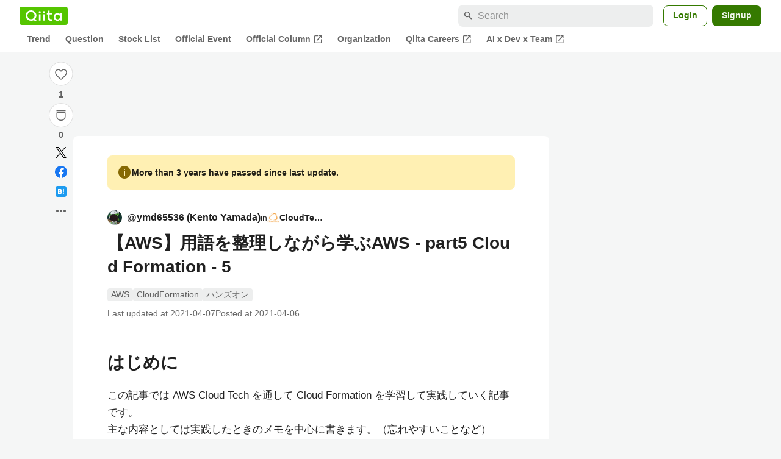

--- FILE ---
content_type: text/html; charset=utf-8
request_url: https://qiita.com/ymd65536/items/0e30e99e35301a56699c
body_size: 48193
content:
<!DOCTYPE html><html lang="ja"><head><meta charset="utf-8" /><title>【AWS】用語を整理しながら学ぶAWS - part5 Cloud Formation - 5 #CloudFormation - Qiita</title><meta content="はじめに この記事では AWS Cloud Tech を通して Cloud Formation を学習して実践していく記事です。 主な内容としては実践したときのメモを中心に書きます。（忘れやすいことなど） 誤りなどがあれば書き直していく予定です。 前回までのおさら..." name="description" /><meta content="width=device-width,initial-scale=1,shrink-to-fit=no,viewport-fit=cover" name="viewport" /><meta content="#ffffff" name="theme-color" /><meta content="XWpkTG32-_C4joZoJ_UsmDUi-zaH-hcrjF6ZC_FoFbk" name="google-site-verification" /><meta content="telephone=no" name="format-detection" /><link rel="canonical" href="https://qiita.com/ymd65536/items/0e30e99e35301a56699c" /><link href="/manifest.json" rel="manifest" /><link href="/opensearch.xml" rel="search" title="Qiita" type="application/opensearchdescription+xml" /><link as="script" href="https://www.googletagservices.com/tag/js/gpt.js" rel="preload" /><link href="https://securepubads.g.doubleclick.net" rel="preconnect" /><script async="" src="https://www.googletagservices.com/tag/js/gpt.js"></script><link as="script" href="https://fam.adingo.jp/bid-strap/qiita/pb.js" rel="preload" /><script async="" src="https://fam.adingo.jp/bid-strap/qiita/pb.js"></script><script>var bsttag = window.bsttag || {cmd: []};
bsttag.failSafeTimeout = 3000;
bsttag.launchAuction = function (slots) {
  var hbm = {};
  bsttag.cmd.push(function(cmd) {
    hbm = cmd.requestBids({adUnits: slots});
  });

  setTimeout(function () {
    if (hbm.isRequestSent) {
      return;
    }
    hbm.isRequestSent = true;
    googletag.cmd.push(function() {
      googletag.pubads().refresh(slots);
    });
  }, bsttag.failSafeTimeout);
};</script><meta name="csrf-param" content="authenticity_token" />
<meta name="csrf-token" content="qZEI5P7aDdo-nyeelpXGl7-f_w4cDaL87C57PnjOjUcWWJ89lktWAl1izzsmZwKVS8dzzGzd88EFZlSrh_Xqug" /><link rel="icon" type="image/x-icon" href="https://cdn.qiita.com/assets/favicons/public/production-c620d3e403342b1022967ba5e3db1aaa.ico" /><link rel="apple-touch-icon" type="image/png" href="https://cdn.qiita.com/assets/favicons/public/apple-touch-icon-ec5ba42a24ae923f16825592efdc356f.png" /><link rel="stylesheet" href="https://cdn.qiita.com/assets/public/article-63c6679c3ca801cbd748c60f8c3c95ae.min.css" media="all" /><link rel="stylesheet" href="https://fonts.googleapis.com/css2?family=Material+Symbols+Outlined:opsz,wght,FILL,GRAD@24,500,0..1,-25..0" media="all" /><script src="https://cdn.qiita.com/assets/public/v3-article-bundle-d61c8b32ff59d979.min.js" defer="defer"></script><meta content="max-image-preview:large" name="robots" /><meta name="twitter:card" content="summary_large_image"><meta content="@Qiita" name="twitter:site" /><meta content="@ymd65536" name="twitter:creator" /><meta property="og:type" content="article"><meta property="og:title" content="【AWS】用語を整理しながら学ぶAWS - part5 Cloud Formation - 5 - Qiita"><meta property="og:image" content="https://qiita-user-contents.imgix.net/https%3A%2F%2Fqiita-user-contents.imgix.net%2Fhttps%253A%252F%252Fcdn.qiita.com%252Fassets%252Fpublic%252Farticle-ogp-background-afbab5eb44e0b055cce1258705637a91.png%3Fixlib%3Drb-4.0.0%26w%3D1200%26blend64%[base64]%26blend-x%3D120%26blend-y%3D462%26blend-w%3D90%26blend-h%3D90%26blend-mode%3Dnormal%26mark64%[base64]%26mark-x%3D186%26mark-y%3D515%26mark-w%3D40%26mark-h%3D40%26s%3D0adb9d9264dc3767aa764ee8a3b0f544?ixlib=rb-4.0.0&amp;w=1200&amp;fm=jpg&amp;mark64=[base64]&amp;mark-x=120&amp;mark-y=112&amp;blend64=[base64]&amp;blend-x=242&amp;blend-y=454&amp;blend-w=838&amp;blend-h=46&amp;blend-fit=crop&amp;blend-crop=left%2Cbottom&amp;blend-mode=normal&amp;txt64=Q2xvdWRUZWNo&amp;txt-x=242&amp;txt-y=539&amp;txt-width=838&amp;txt-clip=end%2Cellipsis&amp;txt-color=%231E2121&amp;txt-font=Hiragino%20Sans%20W6&amp;txt-size=28&amp;s=4c5753b107e972ba769fa2678952735e"><meta property="og:description" content="はじめに この記事では AWS Cloud Tech を通して Cloud Formation を学習して実践していく記事です。 主な内容としては実践したときのメモを中心に書きます。（忘れやすいことなど） 誤りなどがあれば書き直していく予定です。 前回までのおさら..."><meta content="https://qiita.com/ymd65536/items/0e30e99e35301a56699c" property="og:url" /><meta content="Qiita" property="og:site_name" /><meta content="564524038" property="fb:admins" /><meta content="AWS,CloudFormation,ハンズオン" name="keywords" /><script>!function(f,b,e,v,n,t,s)
{if(f.fbq)return;n=f.fbq=function(){n.callMethod?
n.callMethod.apply(n,arguments):n.queue.push(arguments)};
if(!f._fbq)f._fbq=n;n.push=n;n.loaded=!0;n.version='2.0';
n.queue=[];t=b.createElement(e);t.async=!0;
t.src=v;s=b.getElementsByTagName(e)[0];
s.parentNode.insertBefore(t,s)}(window, document,'script',
'https://connect.facebook.net/en_US/fbevents.js');
fbq('init', '305156090176370');
fbq('trackSingle', '305156090176370', 'PageView');</script><noscript><img height="1" width="1" style="display:none" src="https://www.facebook.com/tr?id=305156090176370&ev=PageView&noscript=1"/></noscript><link href="http://www.hatena.ne.jp/ymd65536/" rel="author" /><style data-emotion="style-global ffh7zq">.style-ffh7zq{display:-webkit-box;display:-webkit-flex;display:-ms-flexbox;display:flex;gap:56px;-webkit-box-pack:center;-ms-flex-pack:center;-webkit-justify-content:center;justify-content:center;padding:16px 24px 0;}@media (max-width: 1199px){.style-ffh7zq{gap:24px;}}@media (max-width: 769px){.style-ffh7zq{padding:16px 16px 0;}}@media (max-width: 479px){.style-ffh7zq{padding:16px 0 0;}}</style><style data-emotion="style-global 1hl01qi">.style-1hl01qi{-webkit-align-items:center;-webkit-box-align:center;-ms-flex-align:center;align-items:center;display:-webkit-box;display:-webkit-flex;display:-ms-flexbox;display:flex;-webkit-flex-direction:column;-ms-flex-direction:column;flex-direction:column;gap:16px;height:-webkit-fit-content;height:-moz-fit-content;height:fit-content;position:-webkit-sticky;position:sticky;top:40px;z-index:5;}@media (max-width: 769px){.style-1hl01qi{display:none;}}</style><style data-emotion="style-global c1wjhj">.style-c1wjhj{-webkit-align-items:center;-webkit-box-align:center;-ms-flex-align:center;align-items:center;-webkit-appearance:none;-moz-appearance:none;-ms-appearance:none;appearance:none;cursor:pointer;display:-webkit-box;display:-webkit-flex;display:-ms-flexbox;display:flex;gap:0;-webkit-flex-direction:column;-ms-flex-direction:column;flex-direction:column;-webkit-box-pack:center;-ms-flex-pack:center;-webkit-justify-content:center;justify-content:center;}</style><style data-emotion="style-global 1duml6f">.style-1duml6f{height:40px;width:40px;position:relative;}.style-1duml6f svg{cursor:auto;pointer-events:none;}</style><style data-emotion="style-global ftns26">.style-ftns26{fill:none;left:50%;position:absolute;top:50%;-webkit-transform:translate(-50%, -50%);-moz-transform:translate(-50%, -50%);-ms-transform:translate(-50%, -50%);transform:translate(-50%, -50%);}.style-ftns26 .circle,.style-ftns26 .heart-stroke,.style-ftns26 .heart-fill,.style-ftns26 .particle{-webkit-animation-fill-mode:both;animation-fill-mode:both;-webkit-animation-timing-function:ease-in-out;animation-timing-function:ease-in-out;transform-origin:center center;}.style-ftns26 .circle{fill:var(--color-surface);stroke:var(--color-divider);stroke-width:1;}.style-ftns26 .heart-stroke{fill:var(--color-mediumEmphasis);}.style-ftns26 .heart-fill{fill:var(--color-qiitaGreen);opacity:0;}.style-ftns26 .particles{rotate:var(--rotate);transform-origin:center center;}.style-ftns26 .particle{opacity:0;}.style-ftns26.liked .circle{-webkit-animation-delay:90ms;animation-delay:90ms;-webkit-animation-duration:60ms;animation-duration:60ms;-webkit-animation-name:animation-1n63bow;animation-name:animation-1n63bow;}.style-ftns26.liked .heart-stroke{-webkit-animation-duration:150ms;animation-duration:150ms;-webkit-animation-name:animation-d4tj02;animation-name:animation-d4tj02;}.style-ftns26.liked .heart-fill{-webkit-animation-delay:150ms;animation-delay:150ms;-webkit-animation-duration:100ms;animation-duration:100ms;-webkit-animation-name:animation-19addpb;animation-name:animation-19addpb;}.style-ftns26.liked .particle{-webkit-animation-delay:150ms;animation-delay:150ms;-webkit-animation-duration:var(--duration);animation-duration:var(--duration);-webkit-animation-name:animation-1spcwjj;animation-name:animation-1spcwjj;}</style><style data-emotion="style-global animation-1spcwjj">@-webkit-keyframes animation-1spcwjj{1%{opacity:1;}90%{opacity:1;}100%{cx:var(--x);cy:var(--y);opacity:0;}}@keyframes animation-1spcwjj{1%{opacity:1;}90%{opacity:1;}100%{cx:var(--x);cy:var(--y);opacity:0;}}</style><style data-emotion="style-global animation-19addpb">@-webkit-keyframes animation-19addpb{1%{scale:1.2;opacity:1;}100%{scale:1;opacity:1;}}@keyframes animation-19addpb{1%{scale:1.2;opacity:1;}100%{scale:1;opacity:1;}}</style><style data-emotion="style-global animation-d4tj02">@-webkit-keyframes animation-d4tj02{40%{fill:currentColor;scale:0.85;}100%{fill:var(--color-qiitaGreen);}}@keyframes animation-d4tj02{40%{fill:currentColor;scale:0.85;}100%{fill:var(--color-qiitaGreen);}}</style><style data-emotion="style-global animation-1n63bow">@-webkit-keyframes animation-1n63bow{100%{stroke:var(--color-qiitaGreen);}}@keyframes animation-1n63bow{100%{stroke:var(--color-qiitaGreen);}}</style><style data-emotion="style-global 10ttvi6">.style-10ttvi6{background-color:transparent;border:none;cursor:pointer;height:40px;padding:0;position:absolute;width:40px;}.style-10ttvi6:disabled{cursor:not-allowed;}</style><style data-emotion="style-global wknrvb">@media (max-width: 769px){.style-wknrvb{display:block;}}</style><style data-emotion="style-global 3fim88">.style-3fim88{position:relative;width:-webkit-fit-content;width:-moz-fit-content;width:fit-content;}</style><style data-emotion="style-global 1a6dkvp">.style-1a6dkvp{color:var(--color-mediumEmphasis);cursor:pointer;font-size:var(--font-size-body-2);font-weight:bold;}</style><style data-emotion="style-global 16g96ve">.style-16g96ve{background-color:var(--color-grayContainer);border-radius:4px;color:var(--color-onContainerText);font-size:var(--font-size-body-3);max-width:280px;overflow-wrap:break-word;padding:4px 8px;position:absolute;pointer-events:none;display:none;width:-webkit-max-content;width:-moz-max-content;width:max-content;z-index:1;top:50%;-webkit-transform:translateY(-50%);-moz-transform:translateY(-50%);-ms-transform:translateY(-50%);transform:translateY(-50%);left:calc(100% + 0px + 4px);}.style-16g96ve::after{background-color:var(--color-grayContainer);content:"";position:absolute;}.style-16g96ve::after{-webkit-clip-path:polygon(0% 50%, 100% 0%, 100% 100%, 0% 50%);clip-path:polygon(0% 50%, 100% 0%, 100% 100%, 0% 50%);height:8px;right:100%;top:50%;-webkit-transform:translateY(-50%);-moz-transform:translateY(-50%);-ms-transform:translateY(-50%);transform:translateY(-50%);width:4px;}</style><style data-emotion="style-global 1bc9a2c">.style-1bc9a2c{-webkit-align-items:center;-webkit-box-align:center;-ms-flex-align:center;align-items:center;-webkit-appearance:none;-moz-appearance:none;-ms-appearance:none;appearance:none;display:-webkit-box;display:-webkit-flex;display:-ms-flexbox;display:flex;-webkit-flex-direction:column;-ms-flex-direction:column;flex-direction:column;gap:0;position:relative;-webkit-box-pack:center;-ms-flex-pack:center;-webkit-justify-content:center;justify-content:center;}</style><style data-emotion="style-global 100tu0r">.style-100tu0r{display:inline-block;fill:var(--color-mediumEmphasis);height:24px;width:24px;}</style><style data-emotion="style-global 1vem4tk">.style-1vem4tk{color:var(--color-mediumEmphasis);font-size:14px;font-weight:bold;}@media (max-width: 769px){.style-1vem4tk{display:inline;}}</style><style data-emotion="style-global 1n9ulpr">.style-1n9ulpr{border:none;-webkit-align-items:center;-webkit-box-align:center;-ms-flex-align:center;align-items:center;-webkit-appearance:none;-moz-appearance:none;-ms-appearance:none;appearance:none;background-color:transparent;border:none;color:var(--color-mediumEmphasis);cursor:pointer;display:-webkit-box;display:-webkit-flex;display:-ms-flexbox;display:flex;font-size:20px;height:32px;-webkit-box-pack:center;-ms-flex-pack:center;-webkit-justify-content:center;justify-content:center;padding:0;width:32px;}</style><style data-emotion="style-global 1b1cd5z">.style-1b1cd5z{height:20px;fill:var(--color-twitter);width:20px;}</style><style data-emotion="style-global kem9en">.style-kem9en{background-color:var(--color-grayContainer);border-radius:4px;color:var(--color-onContainerText);font-size:var(--font-size-body-3);max-width:280px;overflow-wrap:break-word;padding:4px 8px;position:absolute;pointer-events:none;display:none;width:-webkit-max-content;width:-moz-max-content;width:max-content;z-index:1;top:50%;-webkit-transform:translateY(-50%);-moz-transform:translateY(-50%);-ms-transform:translateY(-50%);transform:translateY(-50%);left:calc(100% + -4px + 4px);}.style-kem9en::after{background-color:var(--color-grayContainer);content:"";position:absolute;}.style-kem9en::after{-webkit-clip-path:polygon(0% 50%, 100% 0%, 100% 100%, 0% 50%);clip-path:polygon(0% 50%, 100% 0%, 100% 100%, 0% 50%);height:8px;right:100%;top:50%;-webkit-transform:translateY(-50%);-moz-transform:translateY(-50%);-ms-transform:translateY(-50%);transform:translateY(-50%);width:4px;}</style><style data-emotion="style-global 157xj1g">.style-157xj1g{height:20px;fill:#1877f2;width:20px;}</style><style data-emotion="style-global 1uu7u3w">.style-1uu7u3w{height:20px;width:20px;}</style><style data-emotion="style-global 79elbk">.style-79elbk{position:relative;}</style><style data-emotion="style-global v2p563">.style-v2p563{display:inline-block;-webkit-flex-shrink:0;-ms-flex-negative:0;flex-shrink:0;font-size:24px;height:24px;overflow:hidden;width:24px;}</style><style data-emotion="style-global oi42s2">.style-oi42s2:modal{background-color:transparent;border:none;max-height:none;max-width:none;width:100%;height:100dvh;display:grid;place-items:center;padding:16px;}.style-oi42s2::backdrop{background-color:rgb(0 0 0 / .32);}</style><style data-emotion="style-global 2aaf4j">.style-2aaf4j{background-color:var(--color-surface);border-radius:8px;color:var(--color-highEmphasis);max-width:600px;max-height:calc(100vh - 160px);overflow-y:auto;padding:24px;width:100%;scrollbar-width:thin;scrollbar-color:var(--scrollbar-color-scrollbarThumb) transparent;}.style-2aaf4j::-webkit-scrollbar{width:8px;}.style-2aaf4j::-webkit-scrollbar-track{background:transparent;}.style-2aaf4j::-webkit-scrollbar-thumb{background:var(--scrollbar-color-scrollbarThumb);border-radius:4px;}</style><style data-emotion="style-global bxc62b">.style-bxc62b{-webkit-align-items:center;-webkit-box-align:center;-ms-flex-align:center;align-items:center;border-bottom:1px solid var(--color-divider);display:-webkit-box;display:-webkit-flex;display:-ms-flexbox;display:flex;-webkit-box-pack:justify;-webkit-justify-content:space-between;justify-content:space-between;padding-bottom:8px;}</style><style data-emotion="style-global 1snuvpu">.style-1snuvpu{font-size:var(--font-size-subhead-2);font-weight:600;line-height:1.4;}</style><style data-emotion="style-global o8tyjw">.style-o8tyjw{background-color:transparent;color:var(--color-mediumEmphasis);display:-webkit-box;display:-webkit-flex;display:-ms-flexbox;display:flex;padding:4px;}</style><style data-emotion="style-global 6vdptm">.style-6vdptm{font-size:var(--font-size-body-1);margin-top:16px;}</style><style data-emotion="style-global 111ab2g">.style-111ab2g{border-top:1px solid var(--color-divider);display:-webkit-box;display:-webkit-flex;display:-ms-flexbox;display:flex;-webkit-box-flex-wrap:wrap;-webkit-flex-wrap:wrap;-ms-flex-wrap:wrap;flex-wrap:wrap;gap:16px;-webkit-box-pack:end;-ms-flex-pack:end;-webkit-justify-content:flex-end;justify-content:flex-end;margin-top:16px;padding-top:16px;}</style><style data-emotion="style-global hreeih">.style-hreeih{border-radius:8px;box-sizing:border-box;cursor:pointer;display:inline-block;-webkit-flex-shrink:0;-ms-flex-negative:0;flex-shrink:0;font-size:16px;font-weight:600;line-height:1.8;margin-bottom:0;min-height:34px;min-width:64px;text-align:center;-webkit-user-select:none;-moz-user-select:none;-ms-user-select:none;user-select:none;vertical-align:middle;white-space:nowrap;-webkit-transition:.1s ease-out;transition:.1s ease-out;transition-property:background-color,border-color;background-color:var(--color-surface);border:1px solid var(--color-grayBorder);color:var(--color-grayText);padding:3px 15px;}.style-hreeih:disabled{box-shadow:none;cursor:not-allowed;opacity:0.32;}.style-hreeih:active{background-color:var(--color-background);}@media (hover: hover) and (pointer: fine){.style-hreeih:hover{background-color:var(--color-background);}}</style><style data-emotion="style-global y54waz">.style-y54waz{border-radius:8px;box-sizing:border-box;cursor:pointer;display:inline-block;-webkit-flex-shrink:0;-ms-flex-negative:0;flex-shrink:0;font-size:16px;font-weight:600;line-height:1.8;margin-bottom:0;min-height:34px;min-width:64px;text-align:center;-webkit-user-select:none;-moz-user-select:none;-ms-user-select:none;user-select:none;vertical-align:middle;white-space:nowrap;-webkit-transition:.1s ease-out;transition:.1s ease-out;transition-property:background-color,border-color;background-color:var(--color-redContainer);color:var(--color-onContainerText);padding:4px 16px;-webkit-align-items:center;-webkit-box-align:center;-ms-flex-align:center;align-items:center;display:-webkit-box;display:-webkit-flex;display:-ms-flexbox;display:flex;gap:4px;}.style-y54waz:disabled{box-shadow:none;cursor:not-allowed;opacity:0.32;}.style-y54waz:active{background-color:var(--color-redContainerDim);}@media (hover: hover) and (pointer: fine){.style-y54waz:hover{background-color:var(--color-redContainerDim);}}</style><style data-emotion="style-global 1jvcm2e">.style-1jvcm2e{display:inline-block;-webkit-flex-shrink:0;-ms-flex-negative:0;flex-shrink:0;font-size:16px;height:16px;overflow:hidden;width:16px;}</style><style data-emotion="style-global 1hbd3g7">.style-1hbd3g7{height:250px;}</style><style data-emotion="style-global uaiz0z">.style-uaiz0z{height:90px;margin-bottom:32px;}@media (max-width: 1227px){.style-uaiz0z{height:50px;}}@media (max-width: 769px){.style-uaiz0z{display:none;}}</style><style data-emotion="style-global itrjxe">.style-itrjxe{background-color:var(--color-surface);border-radius:8px;padding:32px 56px;margin-bottom:24px;}@media (max-width: 769px){.style-itrjxe{padding:24px 32px;}}@media (max-width: 479px){.style-itrjxe{border-radius:0;margin:0 0 40px;padding:24px 16px;}}</style><style data-emotion="style-global 1cpeld6">.style-1cpeld6{-webkit-align-items:center;-webkit-box-align:center;-ms-flex-align:center;align-items:center;background-color:var(--color-yellowContainerVariant);border-radius:8px;color:var(--color-highEmphasis);display:-webkit-box;display:-webkit-flex;display:-ms-flexbox;display:flex;font-size:var(--font-size-body-2);font-weight:600;gap:8px;line-height:1.5;margin-bottom:16px;padding:16px;}</style><style data-emotion="style-global 1l7bzw8">.style-1l7bzw8{display:inline-block;-webkit-flex-shrink:0;-ms-flex-negative:0;flex-shrink:0;font-size:24px;height:24px;overflow:hidden;width:24px;color:var(--color-yellowText);}</style><style data-emotion="style-global 8qb8m4">.style-8qb8m4{margin-bottom:48px;}</style><style data-emotion="style-global 1yndj8s">.style-1yndj8s{display:grid;gap:8px;margin-bottom:16px;}</style><style data-emotion="style-global i43zkt">.style-i43zkt{-webkit-align-items:center;-webkit-box-align:center;-ms-flex-align:center;align-items:center;display:-webkit-box;display:-webkit-flex;display:-ms-flexbox;display:flex;font-size:var(--font-size-body-2);gap:0 8px;line-height:var(--line-height-body);width:100%;}</style><style data-emotion="style-global 17gh4w8">.style-17gh4w8{display:-webkit-box;display:-webkit-flex;display:-ms-flexbox;display:flex;-webkit-box-flex-wrap:wrap;-webkit-flex-wrap:wrap;-ms-flex-wrap:wrap;flex-wrap:wrap;gap:0 8px;width:calc(100% - 40px);}</style><style data-emotion="style-global mavs84">.style-mavs84{-webkit-align-items:center;-webkit-box-align:center;-ms-flex-align:center;align-items:center;color:var(--color-highEmphasis);display:-webkit-box;display:-webkit-flex;display:-ms-flexbox;display:flex;font-size:var(--font-size-body-1);font-weight:600;overflow:hidden;text-overflow:ellipsis;white-space:nowrap;max-width:100%;}</style><style data-emotion="style-global kcbbwa">.style-kcbbwa{border-radius:50%;-webkit-flex-shrink:0;-ms-flex-negative:0;flex-shrink:0;overflow:hidden;position:relative;width:24px;height:24px;-webkit-flex-shrink:0;-ms-flex-negative:0;flex-shrink:0;margin-right:8px;}.style-kcbbwa::before{background-color:var(--color-gray0);border-radius:50%;content:"";height:23px;left:50%;position:absolute;top:50%;-webkit-transform:translate(-50%, -50%);-moz-transform:translate(-50%, -50%);-ms-transform:translate(-50%, -50%);transform:translate(-50%, -50%);width:23px;}</style><style data-emotion="style-global 1wqqt93">.style-1wqqt93{display:block;height:24px;object-fit:contain;position:relative;width:24px;}</style><style data-emotion="style-global 15fzge">.style-15fzge{margin-left:4px;}</style><style data-emotion="style-global 1e7czb6">.style-1e7czb6{-webkit-align-items:center;-webkit-box-align:center;-ms-flex-align:center;align-items:center;display:-webkit-inline-box;display:-webkit-inline-flex;display:-ms-inline-flexbox;display:inline-flex;gap:0 4px;max-width:100%;}</style><style data-emotion="style-global 1o5v0u9">.style-1o5v0u9{color:var(--color-highEmphasis);font-weight:600;display:-webkit-box;display:-webkit-flex;display:-ms-flexbox;display:flex;-webkit-align-items:center;-webkit-box-align:center;-ms-flex-align:center;align-items:center;gap:0 4px;max-width:calc(100% - 12px);}</style><style data-emotion="style-global rdqgjc">.style-rdqgjc{background-color:var(--color-gray0);border-radius:4px;-webkit-flex-shrink:0;-ms-flex-negative:0;flex-shrink:0;height:20px;object-fit:contain;width:20px;}</style><style data-emotion="style-global 8uhtka">.style-8uhtka{overflow:hidden;text-overflow:ellipsis;white-space:nowrap;}</style><style data-emotion="style-global wo2a1i">.style-wo2a1i{font-size:28px;font-weight:600;line-height:var(--line-height-headline);margin-top:8px;word-break:break-all;}</style><style data-emotion="style-global 28f073">.style-28f073{display:-webkit-box;display:-webkit-flex;display:-ms-flexbox;display:flex;-webkit-box-flex-wrap:wrap;-webkit-flex-wrap:wrap;-ms-flex-wrap:wrap;flex-wrap:wrap;gap:4px;margin-top:16px;}</style><style data-emotion="style-global 19h8hex">.style-19h8hex{background-color:var(--color-surfaceVariant);border-radius:4px;color:var(--color-mediumEmphasis);display:block;font-size:var(--font-size-body-2);line-height:var(--line-height-body-dense);padding:0 6px;position:relative;z-index:1;}.style-19h8hex:active{-webkit-text-decoration:none;text-decoration:none;background-color:var(--color-surfaceVariantDim);}@media (hover: hover) and (pointer: fine){.style-19h8hex:hover{-webkit-text-decoration:none;text-decoration:none;background-color:var(--color-surfaceVariantDim);}}</style><style data-emotion="style-global 1npej5s">.style-1npej5s{display:-webkit-box;display:-webkit-flex;display:-ms-flexbox;display:flex;-webkit-box-flex-wrap:wrap;-webkit-flex-wrap:wrap;-ms-flex-wrap:wrap;flex-wrap:wrap;font-size:var(--font-size-body-2);gap:0 8px;margin-top:8px;}</style><style data-emotion="style-global 1r3vbu3">.style-1r3vbu3{display:grid;gap:24px;margin-top:32px;}</style><style data-emotion="style-global gg4vpm">.style-gg4vpm{display:-webkit-box;display:-webkit-flex;display:-ms-flexbox;display:flex;-webkit-box-pack:justify;-webkit-justify-content:space-between;justify-content:space-between;}</style><style data-emotion="style-global 1f18zs1">.style-1f18zs1{-webkit-align-items:center;-webkit-box-align:center;-ms-flex-align:center;align-items:center;display:-webkit-box;display:-webkit-flex;display:-ms-flexbox;display:flex;gap:16px;}</style><style data-emotion="style-global aaiy04">.style-aaiy04{-webkit-align-items:center;-webkit-box-align:center;-ms-flex-align:center;align-items:center;-webkit-appearance:none;-moz-appearance:none;-ms-appearance:none;appearance:none;cursor:pointer;display:-webkit-box;display:-webkit-flex;display:-ms-flexbox;display:flex;gap:4px;-webkit-flex-direction:row;-ms-flex-direction:row;flex-direction:row;-webkit-box-pack:center;-ms-flex-pack:center;-webkit-justify-content:center;justify-content:center;}</style><style data-emotion="style-global buogjo">@media (max-width: 769px){.style-buogjo{display:none;}}</style><style data-emotion="style-global uw35c3">.style-uw35c3{background-color:var(--color-grayContainer);border-radius:4px;color:var(--color-onContainerText);font-size:var(--font-size-body-3);max-width:280px;overflow-wrap:break-word;padding:4px 8px;position:absolute;pointer-events:none;display:none;width:-webkit-max-content;width:-moz-max-content;width:max-content;z-index:1;bottom:calc(100% + 0px + 4px);left:50%;-webkit-transform:translateX(-50%);-moz-transform:translateX(-50%);-ms-transform:translateX(-50%);transform:translateX(-50%);}.style-uw35c3::after{background-color:var(--color-grayContainer);content:"";position:absolute;}.style-uw35c3::after{-webkit-clip-path:polygon(0% 0%, 100% 0%, 50% 100%, 50% 100%);clip-path:polygon(0% 0%, 100% 0%, 50% 100%, 50% 100%);height:4px;left:50%;top:100%;-webkit-transform:translateX(-50%);-moz-transform:translateX(-50%);-ms-transform:translateX(-50%);transform:translateX(-50%);width:8px;}</style><style data-emotion="style-global izmm4j">.style-izmm4j{-webkit-align-items:center;-webkit-box-align:center;-ms-flex-align:center;align-items:center;-webkit-appearance:none;-moz-appearance:none;-ms-appearance:none;appearance:none;display:-webkit-box;display:-webkit-flex;display:-ms-flexbox;display:flex;-webkit-flex-direction:row;-ms-flex-direction:row;flex-direction:row;gap:4px;position:relative;-webkit-box-pack:center;-ms-flex-pack:center;-webkit-justify-content:center;justify-content:center;}</style><style data-emotion="style-global 1129w32">.style-1129w32{color:var(--color-mediumEmphasis);font-size:14px;font-weight:bold;}@media (max-width: 769px){.style-1129w32{display:none;}}</style><style data-emotion="style-global tzv11m">.style-tzv11m{-webkit-align-items:center;-webkit-box-align:center;-ms-flex-align:center;align-items:center;border-radius:4px;color:var(--color-highEmphasis);display:-webkit-box;display:-webkit-flex;display:-ms-flexbox;display:flex;font-size:var(--font-size-body-2);gap:4px;padding:0 4px;}.style-tzv11m:active{background-color:var(--color-surfaceVariant);-webkit-text-decoration:none;text-decoration:none;}@media (hover: hover) and (pointer: fine){.style-tzv11m:hover{background-color:var(--color-surfaceVariant);-webkit-text-decoration:none;text-decoration:none;}}</style><style data-emotion="style-global n5k90r">.style-n5k90r{display:inline-block;-webkit-flex-shrink:0;-ms-flex-negative:0;flex-shrink:0;font-size:16px;height:16px;overflow:hidden;width:16px;color:var(--color-mediumEmphasis);}</style><style data-emotion="style-global rwy56f">.style-rwy56f{background-image:url(//cdn.qiita.com/assets/public/image-qiitan_for_login_modal-014e085d3e40a240e3fe8d61b70b29a9.png);-webkit-background-position:bottom 24px right 24px;background-position:bottom 24px right 24px;background-repeat:no-repeat;-webkit-background-size:140px;background-size:140px;border:1px solid var(--color-greenBorder);border-radius:8px;margin:40px auto 0;max-width:572px;padding:24px;}@media (max-width: 769px){.style-rwy56f{width:100%;background-image:none;}}</style><style data-emotion="style-global 1nyasl8">.style-1nyasl8{font-size:var(--font-size-subhead-1);font-weight:600;line-height:1.4;}@media (max-width: 769px){.style-1nyasl8{font-size:var(--font-size-subhead-2);}}</style><style data-emotion="style-global 1i89dtz">.style-1i89dtz{font-size:var(--font-size-body-1);font-weight:600;list-style-position:inside;margin-top:16px;}@media (max-width: 769px){.style-1i89dtz{font-size:var(--font-size-body-2);}}</style><style data-emotion="style-global dzaums">.style-dzaums{display:inline-block;font-size:var(--font-size-body-2);margin-top:16px;-webkit-text-decoration:underline;text-decoration:underline;}</style><style data-emotion="style-global geahq7">.style-geahq7{display:-webkit-box;display:-webkit-flex;display:-ms-flexbox;display:flex;gap:16px;margin-top:16px;}@media (max-width: 769px){.style-geahq7{-webkit-flex-direction:column;-ms-flex-direction:column;flex-direction:column;}}</style><style data-emotion="style-global 1dq3d3h">.style-1dq3d3h{border-radius:8px;box-sizing:border-box;display:inline-block;-webkit-flex-shrink:0;-ms-flex-negative:0;flex-shrink:0;font-size:16px;font-weight:600;line-height:1.8;min-height:34px;min-width:64px;opacity:1;pointer-events:auto;text-align:center;-webkit-user-select:none;-moz-user-select:none;-ms-user-select:none;user-select:none;vertical-align:middle;white-space:nowrap;-webkit-transition:.1s ease-out;transition:.1s ease-out;transition-property:background-color,border-color;background-color:var(--color-greenContainer);color:var(--color-onContainerText);padding:4px 16px;gap:16px;}.style-1dq3d3h:hover{-webkit-text-decoration:none;text-decoration:none;}.style-1dq3d3h:active{background-color:var(--color-greenContainerDim);}@media (hover: hover) and (pointer: fine){.style-1dq3d3h:hover{background-color:var(--color-greenContainerDim);}}@media (max-width: 769px){.style-1dq3d3h{width:100%;}}</style><style data-emotion="style-global tfrxbl">.style-tfrxbl{border-radius:8px;box-sizing:border-box;display:inline-block;-webkit-flex-shrink:0;-ms-flex-negative:0;flex-shrink:0;font-size:16px;font-weight:600;line-height:1.8;min-height:34px;min-width:64px;opacity:1;pointer-events:auto;text-align:center;-webkit-user-select:none;-moz-user-select:none;-ms-user-select:none;user-select:none;vertical-align:middle;white-space:nowrap;-webkit-transition:.1s ease-out;transition:.1s ease-out;transition-property:background-color,border-color;background-color:var(--color-surface);border:1px solid var(--color-grayBorder);color:var(--color-grayText);padding:3px 15px;gap:16px;}.style-tfrxbl:hover{-webkit-text-decoration:none;text-decoration:none;}.style-tfrxbl:active{background-color:var(--color-background);}@media (hover: hover) and (pointer: fine){.style-tfrxbl:hover{background-color:var(--color-background);}}@media (max-width: 769px){.style-tfrxbl{width:100%;}}</style><style data-emotion="style-global 1395ble">.style-1395ble{background-color:var(--color-background);bottom:0;box-shadow:0px 1px 1px 0px rgba(30, 33, 33, 0.25),0px 0px 0px 1px var(--elevation-color-elevationDivider);display:none;height:calc(env(safe-area-inset-bottom, 0px) + 56px);-webkit-box-pack:center;-ms-flex-pack:center;-webkit-justify-content:center;justify-content:center;padding-bottom:env(safe-area-inset-bottom, 0px);position:fixed;width:100%;z-index:1000;}@media (max-width: 769px){.style-1395ble{display:-webkit-box;display:-webkit-flex;display:-ms-flexbox;display:flex;}}</style><style data-emotion="style-global 5jpx49">.style-5jpx49{-webkit-align-items:center;-webkit-box-align:center;-ms-flex-align:center;align-items:center;display:-webkit-box;display:-webkit-flex;display:-ms-flexbox;display:flex;-webkit-box-pack:space-evenly;-ms-flex-pack:space-evenly;-webkit-justify-content:space-evenly;justify-content:space-evenly;width:100%;}</style><style data-emotion="style 1xwfn2v 1o9h1hg 1vr7y3r 3k9iaf">.style-1xwfn2v{-webkit-align-items:center;-webkit-box-align:center;-ms-flex-align:center;align-items:center;-webkit-appearance:none;-moz-appearance:none;-ms-appearance:none;appearance:none;background-color:var(--color-surface);border:1px solid var(--color-divider);border-radius:50%;cursor:pointer;display:-webkit-box;display:-webkit-flex;display:-ms-flexbox;display:flex;height:40px;-webkit-box-pack:center;-ms-flex-pack:center;-webkit-justify-content:center;justify-content:center;width:40px;}.style-1o9h1hg{-webkit-align-items:center;-webkit-box-align:center;-ms-flex-align:center;align-items:center;-webkit-appearance:none;-moz-appearance:none;-ms-appearance:none;appearance:none;background-color:transparent;border:none;color:var(--color-mediumEmphasis);cursor:pointer;display:-webkit-box;display:-webkit-flex;display:-ms-flexbox;display:flex;font-size:20px;height:32px;-webkit-box-pack:center;-ms-flex-pack:center;-webkit-justify-content:center;justify-content:center;padding:0;width:32px;}.style-1vr7y3r{-webkit-align-items:center;-webkit-box-align:center;-ms-flex-align:center;align-items:center;-webkit-appearance:none;-moz-appearance:none;-ms-appearance:none;appearance:none;background-color:transparent;border:none;border-radius:50%;color:var(--color-mediumEmphasis);display:-webkit-box;display:-webkit-flex;display:-ms-flexbox;display:flex;font-size:var(--font-size-subhead-1);height:32px;-webkit-box-pack:center;-ms-flex-pack:center;-webkit-justify-content:center;justify-content:center;padding:0;width:32px;}.style-3k9iaf{color:var(--color-mediumEmphasis);}</style><style data-emotion="style-global 1736035">.style-1736035{display:-webkit-box;display:-webkit-flex;display:-ms-flexbox;display:flex;font-size:var(--font-size-body-2);font-weight:600;list-style:none;max-width:1656px;overflow-x:auto;padding:0 32px;width:100%;scrollbar-width:thin;scrollbar-color:var(--scrollbar-color-scrollbarThumb) transparent;}.style-1736035::-webkit-scrollbar{height:8px;}.style-1736035::-webkit-scrollbar-track{background:transparent;}.style-1736035::-webkit-scrollbar-thumb{background:var(--scrollbar-color-scrollbarThumb);border-radius:4px;}@media (max-width: 769px){.style-1736035{padding:0 16px;}}</style><style data-emotion="style-global 1cnt4b8">.style-1cnt4b8{background-color:var(--color-surface);}</style><style data-emotion="style-global ymuwam">.style-ymuwam{-webkit-align-items:center;-webkit-box-align:center;-ms-flex-align:center;align-items:center;display:-webkit-box;display:-webkit-flex;display:-ms-flexbox;display:flex;-webkit-box-pack:justify;-webkit-justify-content:space-between;justify-content:space-between;margin:auto;max-width:1656px;padding:8px 32px 0;width:100%;}@media (max-width: 769px){.style-ymuwam{padding:8px 16px 0;}}</style><style data-emotion="style-global fv3lde">.style-fv3lde{-webkit-align-items:center;-webkit-box-align:center;-ms-flex-align:center;align-items:center;display:-webkit-box;display:-webkit-flex;display:-ms-flexbox;display:flex;}</style><style data-emotion="style-global 1etvg7j">.style-1etvg7j{background-color:var(--color-qiitaGreen);display:-webkit-box;display:-webkit-flex;display:-ms-flexbox;display:flex;padding:6px 10px;border-radius:4px;}.style-1etvg7j >svg{fill:var(--color-gray0);height:18px;}</style><style data-emotion="style-global 68a7fl">.style-68a7fl{margin-right:12px;position:relative;width:320px;}@media (max-width: 991px){.style-68a7fl{display:none;}}</style><style data-emotion="style-global 18lpml7">.style-18lpml7{display:inline-block;-webkit-flex-shrink:0;-ms-flex-negative:0;flex-shrink:0;font-size:16px;height:16px;overflow:hidden;width:16px;color:var(--color-mediumEmphasis);left:8px;position:absolute;top:50%;-webkit-transform:translateY(-50%);-moz-transform:translateY(-50%);-ms-transform:translateY(-50%);transform:translateY(-50%);}</style><style data-emotion="style-global 1gmi769">.style-1gmi769{background-color:var(--color-surfaceVariant);border:none;border-radius:8px;color:var(--color-highEmphasis);font-size:var(--font-size-body-1);line-height:var(--line-height-body);padding:4px 8px 4px 32px;width:100%;}.style-1gmi769::-webkit-input-placeholder{color:var(--color-disabled);}.style-1gmi769::-moz-placeholder{color:var(--color-disabled);}.style-1gmi769:-ms-input-placeholder{color:var(--color-disabled);}.style-1gmi769::placeholder{color:var(--color-disabled);}.style-1gmi769::-webkit-search-cancel-button{-webkit-appearance:none;}</style><style data-emotion="style-global 17ja8a3">.style-17ja8a3{display:none;}@media (max-width: 991px){.style-17ja8a3{-webkit-align-items:center;-webkit-box-align:center;-ms-flex-align:center;align-items:center;background-color:inherit;color:var(--color-mediumEmphasis);display:-webkit-box;display:-webkit-flex;display:-ms-flexbox;display:flex;font-size:var(--font-size-body-1);-webkit-box-pack:center;-ms-flex-pack:center;-webkit-justify-content:center;justify-content:center;padding:10px;}}.style-17ja8a3:active{color:var(--color-highEmphasis);}@media (hover: hover) and (pointer: fine){.style-17ja8a3:hover{color:var(--color-highEmphasis);}}</style><style data-emotion="style-global v2p563">.style-v2p563{display:inline-block;-webkit-flex-shrink:0;-ms-flex-negative:0;flex-shrink:0;font-size:24px;height:24px;overflow:hidden;width:24px;}</style><style data-emotion="style-global 1afofdy">.style-1afofdy{-webkit-transform:scale(0,0);-moz-transform:scale(0,0);-ms-transform:scale(0,0);transform:scale(0,0);position:absolute;}</style><style data-emotion="style-global 1sn73cs">.style-1sn73cs{border-radius:8px;box-sizing:border-box;display:inline-block;-webkit-flex-shrink:0;-ms-flex-negative:0;flex-shrink:0;font-size:14px;font-weight:600;line-height:1.8;min-height:34px;min-width:64px;opacity:1;pointer-events:auto;text-align:center;-webkit-user-select:none;-moz-user-select:none;-ms-user-select:none;user-select:none;vertical-align:middle;white-space:nowrap;-webkit-transition:.1s ease-out;transition:.1s ease-out;transition-property:background-color,border-color;background-color:var(--color-surface);border:1px solid var(--color-greenBorder);color:var(--color-greenText);padding:3px 15px;margin-left:4px;}.style-1sn73cs:hover{-webkit-text-decoration:none;text-decoration:none;}.style-1sn73cs:active{background-color:var(--color-background);}@media (hover: hover) and (pointer: fine){.style-1sn73cs:hover{background-color:var(--color-background);}}</style><style data-emotion="style-global 1r635es">.style-1r635es{border-radius:8px;box-sizing:border-box;display:inline-block;-webkit-flex-shrink:0;-ms-flex-negative:0;flex-shrink:0;font-size:14px;font-weight:600;line-height:1.8;min-height:34px;min-width:64px;opacity:1;pointer-events:auto;text-align:center;-webkit-user-select:none;-moz-user-select:none;-ms-user-select:none;user-select:none;vertical-align:middle;white-space:nowrap;-webkit-transition:.1s ease-out;transition:.1s ease-out;transition-property:background-color,border-color;background-color:var(--color-greenContainer);color:var(--color-onContainerText);padding:4px 16px;margin-left:8px;}.style-1r635es:hover{-webkit-text-decoration:none;text-decoration:none;}.style-1r635es:active{background-color:var(--color-greenContainerDim);}@media (hover: hover) and (pointer: fine){.style-1r635es:hover{background-color:var(--color-greenContainerDim);}}</style><style data-emotion="style-global o5vjsc">.style-o5vjsc{display:none;margin:8px auto 0;width:calc(100vw - 32px);position:relative;}</style><style data-emotion="style-global 1l4w6pd">.style-1l4w6pd{display:-webkit-box;display:-webkit-flex;display:-ms-flexbox;display:flex;-webkit-box-pack:center;-ms-flex-pack:center;-webkit-justify-content:center;justify-content:center;}</style><style data-emotion="style-global yqetlk">.style-yqetlk{-webkit-align-items:center;-webkit-box-align:center;-ms-flex-align:center;align-items:center;color:var(--color-mediumEmphasis);display:-webkit-box;display:-webkit-flex;display:-ms-flexbox;display:flex;gap:2px;position:relative;white-space:nowrap;padding:4px 12px;margin:4px 0;}.style-yqetlk:hover{background-color:var(--color-surfaceVariant);border-radius:4px;color:var(--color-highEmphasis);-webkit-text-decoration:none;text-decoration:none;}</style><style data-emotion="style-global 1o3zxqp">.style-1o3zxqp{display:inline-block;-webkit-flex-shrink:0;-ms-flex-negative:0;flex-shrink:0;font-size:16px;height:16px;overflow:hidden;width:16px;margin-left:4px;}</style><style data-emotion="style "></style><style data-emotion="style "></style><style data-emotion="style-global 1geho0x">.style-1geho0x{color:var(--color-gray0);background-color:var(--color-gray90);display:grid;grid-template-columns:minmax(0, 1592px);-webkit-box-pack:center;-ms-flex-pack:center;-webkit-justify-content:center;justify-content:center;margin-top:64px;padding:48px 32px;width:100%;}@media (max-width: 991px){.style-1geho0x{padding-inline:16px;}}</style><style data-emotion="style-global 1vesoht">.style-1vesoht{display:-webkit-box;display:-webkit-flex;display:-ms-flexbox;display:flex;-webkit-box-pack:justify;-webkit-justify-content:space-between;justify-content:space-between;}@media (max-width: 1199px){.style-1vesoht{-webkit-flex-direction:column;-ms-flex-direction:column;flex-direction:column;}}</style><style data-emotion="style-global 1xygyrj">.style-1xygyrj{display:-webkit-box;display:-webkit-flex;display:-ms-flexbox;display:flex;-webkit-flex-direction:column;-ms-flex-direction:column;flex-direction:column;-webkit-flex-shrink:0;-ms-flex-negative:0;flex-shrink:0;-webkit-box-pack:justify;-webkit-justify-content:space-between;justify-content:space-between;margin-right:48px;}</style><style data-emotion="style-global j7qwjs">.style-j7qwjs{display:-webkit-box;display:-webkit-flex;display:-ms-flexbox;display:flex;-webkit-flex-direction:column;-ms-flex-direction:column;flex-direction:column;}</style><style data-emotion="style-global 1g0k1wk">.style-1g0k1wk{fill:var(--color-gray0);}</style><style data-emotion="style-global 754ift">.style-754ift{font-size:var(--font-size-body-2);margin-top:16px;}</style><style data-emotion="style-global 120vwzo">.style-120vwzo{font-size:var(--font-size-body-3);}@media (max-width: 1199px){.style-120vwzo{margin-top:24px;}}</style><style data-emotion="style-global 15fzge">.style-15fzge{margin-left:4px;}</style><style data-emotion="style-global 16bbk6m">.style-16bbk6m{display:-webkit-box;display:-webkit-flex;display:-ms-flexbox;display:flex;-webkit-box-flex-wrap:wrap;-webkit-flex-wrap:wrap;-ms-flex-wrap:wrap;flex-wrap:wrap;gap:48px;}@media (max-width: 1199px){.style-16bbk6m{gap:32px;margin-top:48px;}}@media (max-width: 769px){.style-16bbk6m{gap:24px;}}@media (max-width: 479px){.style-16bbk6m{-webkit-box-pack:justify;-webkit-justify-content:space-between;justify-content:space-between;}}</style><style data-emotion="style-global u4ybgy">.style-u4ybgy{width:160px;}</style><style data-emotion="style-global 35ezg3">.style-35ezg3{font-weight:600;}</style><style data-emotion="style-global 1fhgjcy">.style-1fhgjcy{margin-top:4px;}</style><style data-emotion="style-global ah54os">.style-ah54os{-webkit-align-items:center;-webkit-box-align:center;-ms-flex-align:center;align-items:center;color:var(--color-gray0);display:-webkit-box;display:-webkit-flex;display:-ms-flexbox;display:flex;font-size:var(--font-size-body-2);padding-top:4px;padding-bottom:4px;}</style><style data-emotion="style-global ox3ag9">.style-ox3ag9{height:14px;fill:currentColor;width:14px;}</style><style data-emotion="style "></style><link as="style" crossorigin="anonymous" href="https://cdnjs.cloudflare.com/ajax/libs/font-awesome/4.7.0/css/font-awesome.min.css" integrity="sha512-SfTiTlX6kk+qitfevl/7LibUOeJWlt9rbyDn92a1DqWOw9vWG2MFoays0sgObmWazO5BQPiFucnnEAjpAB+/Sw==" onload="this.onload=null;this.rel=&#39;stylesheet&#39;" referrerpolicy="no-referrer" rel="preload" /><noscript><link crossorigin="anonymous" href="https://cdnjs.cloudflare.com/ajax/libs/font-awesome/4.7.0/css/font-awesome.min.css" integrity="sha512-SfTiTlX6kk+qitfevl/7LibUOeJWlt9rbyDn92a1DqWOw9vWG2MFoays0sgObmWazO5BQPiFucnnEAjpAB+/Sw==" referrerpolicy="no-referrer" rel="stylesheet" /></noscript></head><body><div class="allWrapper"><div id="GlobalHeader-react-component-641563c0-96eb-4235-9566-fab6858bacae"><div id="GlobalHeader" class="style-1cnt4b8"><header><div class="style-ymuwam"><div class="style-fv3lde"><a href="/" aria-label="Qiita" class="style-1etvg7j"><svg viewBox="0 0 426.57 130" aria-hidden="true"><circle cx="167.08" cy="21.4" r="12.28"></circle><path d="M250.81 29.66h23.48v18.9h-23.48z"></path><path d="M300.76 105.26a22.23 22.23 0 01-6.26-.86 12.68 12.68 0 01-5.17-3 14.41 14.41 0 01-3.56-5.76 28 28 0 01-1.3-9.22V48.56h29.61v-18.9h-29.52V3.29h-20.17v83.34q0 11.16 2.83 18.27a27.71 27.71 0 007.7 11.2 26.86 26.86 0 0011.43 5.62 47.56 47.56 0 0012.34 1.53h15.16v-18zM0 61.7a58.6 58.6 0 015-24.21A62.26 62.26 0 0118.73 17.9 63.72 63.72 0 0139 4.78 64.93 64.93 0 0164 0a65 65 0 0124.85 4.78 64.24 64.24 0 0120.38 13.12A62 62 0 01123 37.49a58.6 58.6 0 015 24.21 58.34 58.34 0 01-4 21.46 62.8 62.8 0 01-10.91 18.16l11.1 11.1a10.3 10.3 0 010 14.52 10.29 10.29 0 01-14.64 0l-12.22-12.41a65 65 0 01-15.78 6.65 66.32 66.32 0 01-17.55 2.3 64.63 64.63 0 01-45.23-18A62.82 62.82 0 015 85.81 58.3 58.3 0 010 61.7zm21.64.08a43.13 43.13 0 0012.42 30.63 42.23 42.23 0 0013.43 9.09A41.31 41.31 0 0064 104.8a42 42 0 0030-12.39 42.37 42.37 0 009-13.64 43.43 43.43 0 003.3-17 43.77 43.77 0 00-3.3-17A41.7 41.7 0 0080.55 22 41.78 41.78 0 0064 18.68 41.31 41.31 0 0047.49 22a42.37 42.37 0 00-13.43 9.08 43.37 43.37 0 00-12.42 30.7zM331.89 78a47.59 47.59 0 013.3-17.73 43.22 43.22 0 019.34-14.47A44.25 44.25 0 01359 36a47.82 47.82 0 0118.81-3.58 42.72 42.72 0 019.26 1 46.5 46.5 0 018.22 2.58 40 40 0 017 3.84 44.39 44.39 0 015.71 4.63l1.22-9.47h17.35v85.83h-17.35l-1.17-9.42a42.54 42.54 0 01-5.84 4.67 43.11 43.11 0 01-7 3.79 44.86 44.86 0 01-8.17 2.59 43 43 0 01-9.22 1A47.94 47.94 0 01359 119.9a43.3 43.3 0 01-14.47-9.71 44.17 44.17 0 01-9.34-14.47 47 47 0 01-3.3-17.72zm20.27-.08a29.16 29.16 0 002.17 11.34 27 27 0 005.92 8.88 26.69 26.69 0 008.76 5.76 29.19 29.19 0 0021.44 0 26.11 26.11 0 008.72-5.76 27.57 27.57 0 005.88-8.84 29 29 0 002.16-11.38 28.62 28.62 0 00-2.16-11.22 26.57 26.57 0 00-5.93-8.8 27.68 27.68 0 00-19.51-7.9 28.29 28.29 0 00-10.77 2.05 26.19 26.19 0 00-8.71 5.75 27.08 27.08 0 00-5.84 8.8 28.94 28.94 0 00-2.13 11.31zm-194.97-30.5h19.78v73.54h-19.78zm49.25 0h19.78v73.54h-19.78z"></path><circle cx="216.33" cy="21.4" r="12.28"></circle></svg></a></div><div class="style-fv3lde"><form action="/search" method="get" role="search" aria-label="Search" class="style-68a7fl"><span class="material-symbols-outlined style-18lpml7" aria-hidden="true">search</span><input type="search" autoComplete="off" placeholder="Search" name="q" required="" class="style-1gmi769" value=""/></form><button class="style-17ja8a3"><span class="material-symbols-outlined style-v2p563" aria-hidden="true">search</span><span class="style-1afofdy">Search</span></button><a href="/login?callback_action=login_or_signup&amp;redirect_to=%2Fymd65536%2Fitems%2F0e30e99e35301a56699c&amp;realm=qiita" rel="nofollow" class="style-1sn73cs">Login</a><a href="/signup?callback_action=login_or_signup&amp;redirect_to=%2Fymd65536%2Fitems%2F0e30e99e35301a56699c&amp;realm=qiita" rel="nofollow" class="style-1r635es">Signup</a></div></div><form action="/search" method="get" role="search" aria-label="Search" class="style-o5vjsc"><span class="material-symbols-outlined style-18lpml7" aria-hidden="true">search</span><input type="text" autoComplete="off" placeholder="Search" name="q" required="" class="style-1gmi769" value=""/></form></header><nav aria-label="Global" class="style-1l4w6pd"><ol class="style-1736035"><li><a href="/" class="style-yqetlk">Trend</a></li><li><a href="/question-feed" class="style-yqetlk">Question</a></li><li><a href="/stock-feed" class="style-yqetlk">Stock List</a></li><li><a href="/official-events" class="style-yqetlk">Official Event</a></li><li><a href="/official-columns" target="_blank" class="style-yqetlk">Official Column<span class="material-symbols-outlined style-1o3zxqp" aria-hidden="true">open_in_new</span></a></li><li><a href="/organizations" class="style-yqetlk">Organization</a></li><li><a href="https://careers.qiita.com" target="_blank" class="style-yqetlk">Qiita Careers<span class="material-symbols-outlined style-1o3zxqp" aria-hidden="true">open_in_new</span></a></li><li><a href="/official-campaigns/ai-dev-team" target="_blank" class="style-yqetlk">AI x Dev x Team<span class="material-symbols-outlined style-1o3zxqp" aria-hidden="true">open_in_new</span></a></li></ol></nav></div></div>
      <script type="application/json" class="js-react-on-rails-component" data-component-name="GlobalHeader" data-dom-id="GlobalHeader-react-component-641563c0-96eb-4235-9566-fab6858bacae">{"isHideGlobalNavigation":false}</script>
      
<div id="AlertMessage-react-component-4fad8b56-c76c-4cf4-98b4-20eb7a08dd0f"></div>
      <script type="application/json" class="js-react-on-rails-component" data-component-name="AlertMessage" data-dom-id="AlertMessage-react-component-4fad8b56-c76c-4cf4-98b4-20eb7a08dd0f">{"isShowTfaDownloadAlert":null}</script>
      
<div class="mainWrapper"><script type="application/ld+json">{"@context":"http://schema.org","@type":"BreadcrumbList","itemListElement":[{"@type":"ListItem","position":1,"item":{"@id":"/","name":"Qiita"}},{"@type":"ListItem","position":2,"item":{"@id":"/tags/aws","name":"AWS"}}]}</script><script type="application/ld+json">{"@context":"http://schema.org","@type":"Article","datePublished":"2021-04-06T22:36:29.000+09:00","dateModified":"2021-04-07T22:21:01.000+09:00","headline":"【AWS】用語を整理しながら学ぶAWS - part5 Cloud Formation - 5","image":"https://qiita-user-contents.imgix.net/https%3A%2F%2Fqiita-user-contents.imgix.net%2Fhttps%253A%252F%252Fcdn.qiita.com%252Fassets%252Fpublic%252Farticle-ogp-background-afbab5eb44e0b055cce1258705637a91.png%3Fixlib%3Drb-4.0.0%26w%3D1200%26blend64%[base64]%26blend-x%3D120%26blend-y%3D462%26blend-w%3D90%26blend-h%3D90%26blend-mode%3Dnormal%26mark64%[base64]%26mark-x%3D186%26mark-y%3D515%26mark-w%3D40%26mark-h%3D40%26s%3D0adb9d9264dc3767aa764ee8a3b0f544?ixlib=rb-4.0.0\u0026w=1200\u0026fm=jpg\u0026mark64=[base64]\u0026mark-x=120\u0026mark-y=112\u0026blend64=[base64]\u0026blend-x=242\u0026blend-y=454\u0026blend-w=838\u0026blend-h=46\u0026blend-fit=crop\u0026blend-crop=left%2Cbottom\u0026blend-mode=normal\u0026txt64=Q2xvdWRUZWNo\u0026txt-x=242\u0026txt-y=539\u0026txt-width=838\u0026txt-clip=end%2Cellipsis\u0026txt-color=%231E2121\u0026txt-font=Hiragino%20Sans%20W6\u0026txt-size=28\u0026s=4c5753b107e972ba769fa2678952735e","mainEntityOfPage":"https://qiita.com/ymd65536/items/0e30e99e35301a56699c","author":{"@type":"Person","address":"Tokyo","email":null,"identifier":"ymd65536","name":"ymd65536","image":"https://qiita-user-profile-images.imgix.net/https%3A%2F%2Fs3-ap-northeast-1.amazonaws.com%2Fqiita-image-store%2F0%2F527543%2F4700298efc7df4b07d20096bf5ab9e0cdb6266a5%2Flarge.png%3F1728281948?ixlib=rb-4.0.0\u0026auto=compress%2Cformat\u0026lossless=0\u0026w=75\u0026s=6d1314353029601d2c831874d263a15e","url":"https://qiita.com/ymd65536","description":"一般男性,Cloud Developer,404ニキ,Tech Influencer,Microsoft MVP,LINE API Expert,Google Cloud PTE 2026 Serverless,AWS Community Builder, #AIDD #AI駆動開発 #dotnetlab 投稿は個人の見解, #AzPoC","memberOf":[{"@type":"Organization","address":"東京都港区虎ノ門1-23-1 虎ノ門ヒルズ森タワー7F","legalName":"アイレット株式会社","image":"https://s3-ap-northeast-1.amazonaws.com/qiita-organization-image/0d191a49799415619be6c43e9d60b03a6c09f3cd/original.jpg?1700359675","logo":"https://qiita-organization-images.imgix.net/https%3A%2F%2Fs3-ap-northeast-1.amazonaws.com%2Fqiita-organization-image%2F749223df0b44498ff8518803174993799ffd0175%2Foriginal.jpg%3F1700349372?ixlib=rb-4.0.0\u0026auto=compress%2Cformat\u0026s=971b22778543c5570d8baba623e4c367","identifier":"iret","description":"アイレットは、システム・アプリケーションの開発、グラフィック・UI/UXデザイン制作からインフラの構築・運用までをワンストップで提供しています。\r\n実績・経験が豊富なデザイナーやシステムエンジニアが、あらゆる側面からお客様の課題に向き合い、お客様に寄り添ったサービスを提供しています。"},{"@type":"Organization","address":"","legalName":"CloudTech","image":"https://s3-ap-northeast-1.amazonaws.com/qiita-organization-image/efeee9cb095f3870a0fc8878663d7cf67709c332/original.jpg?1637308561","logo":"https://qiita-organization-images.imgix.net/https%3A%2F%2Fs3-ap-northeast-1.amazonaws.com%2Fqiita-organization-image%2F67b48d632dc1e7eb4b17462fd72ea3fa713690c0%2Foriginal.jpg%3F1637308561?ixlib=rb-4.0.0\u0026auto=compress%2Cformat\u0026s=1dd0aa904c8a7244aa9b97b138ffbcb4","identifier":"awscloudtech","description":"AWS学習プラットフォーム「CloudTech」組織アカウントです。"},{"@type":"Organization","address":"","legalName":"KDDI Group Developer Community (KGDC)","image":"https://s3-ap-northeast-1.amazonaws.com/qiita-organization-image/71a48da97a2c1f46354772874edb7745ed3b9bee/original.jpg?1668604526","logo":"https://qiita-organization-images.imgix.net/https%3A%2F%2Fs3-ap-northeast-1.amazonaws.com%2Fqiita-organization-image%2F0548290fe918f75203e628c0ac3c05a6f35cf3c0%2Foriginal.jpg%3F1668604526?ixlib=rb-4.0.0\u0026auto=compress%2Cformat\u0026s=2a5606829cf1931e0392088472e56ccb","identifier":"kgdc","description":"コンセプト\r\nKDDIグループ企業各社のDeveloperが集い、「エンジニアが楽しめる」イベントを提供するコミュニティ\r\n\r\nKGDC = KDDI Group Developer Community"}]},"publisher":{"@type":"Organization","name":"Qiita","logo":{"@type":"ImageObject","url":"https://cdn.qiita.com/assets/public/qiita-logo-c39ded593afa388e2e1ba435b110554e.png"}}}</script><style type="text/css">html {
  scroll-behavior: smooth;
}</style><script type="application/json" id="js-react-on-rails-context">{"railsEnv":"production","inMailer":false,"i18nLocale":"en","i18nDefaultLocale":"en","rorVersion":"13.4.0","rorPro":false,"href":"https://qiita.com/ymd65536/items/0e30e99e35301a56699c","location":"/ymd65536/items/0e30e99e35301a56699c","scheme":"https","host":"qiita.com","port":null,"pathname":"/ymd65536/items/0e30e99e35301a56699c","search":null,"httpAcceptLanguage":null,"actionPath":"public/items#show","settings":{"analyticsTrackingId":"G-KEVS5DBRVN","tagManagerId":"GTM-W9W5TX4","assetsMap":{},"csrfToken":"ExibfPsVcUZl6nRnlIXYkGxHjQVLIGWxeKSJJdiEZtes0Qylk4QqngYXnMIkdxySmB8BxzvwNIyR7KawJ78BKg","locale":"en","pushOne":{"accessToken":"4bc4bb057a0601d388a7b9e499ca2307e9eb4fc172804e310c59e511d7cac356","dialogImageUrl":"//cdn.qiita.com/assets/public/push_notification/image-qiitan-572179a3bbde375850422ea48b2b6272.png"},"textlint":{"workerUrl":"//cdn.qiita.com/assets/public/textlint-worker-541b3fc2cacd9e8f19c8b9beabc17e2e.min.js"},"datetimeParam":null},"additionalParams":{"query_parameters":{},"path_parameters":{"controller":"public/items","action":"show","user_id":"ymd65536","type":"items","id":"0e30e99e35301a56699c"},"request_id":"59c59cf3-33a4-4b65-9af4-04e8d53b5254","user_id":null},"realms":[{"humanName":"Qiita","isCurrentRealm":true,"isQiita":true,"isQiitaTeam":false,"loggedInUser":null,"teamId":null,"url":"https://qiita.com/"}],"adventCalendar":{"currentMonth":1,"isAdventCalendarBeingHeld":false,"isCalendarCreatable":false,"isLatestHeldYear":true,"isOverallCalendarRegisteringPeriod":false,"isPreRegistering":false,"isRankingBeingHeld":false,"isSubscribable":false,"publicAccessDate":"2025-10-31T00:00:00+09:00","year":2025,"years":[2025,2024,2023,2022,2021,2020,2019,2018,2017,2016,2015,2014,2013,2012,2011]},"currentUser":null,"enabledFeatures":["YearlySummary2025","FindyTeamCampaignPage"],"isLoggedIn":false,"qiitaConference2025Autumn":{"isConference2025AutumnBeingHeld":false,"isConference2025AutumnPublished":true,"isConference2025AutumnOpened":true,"isConference2025AutumnClosed":true,"isConference2025AutumnRegistration":false,"isConference2025AutumnRegistrationClosed":true,"isConference2025AutumnPromotionBegin":true,"isConference2025AutumnBannerDefaultPeriod":false,"isConference2025AutumnBannerTomorrowPeriod":false,"isConference2025AutumnBannerTodayPeriod":false,"isConference2025AutumnBannerDay1EndPeriod":false,"isConference2025AutumnBannerDay2EndPeriod":false},"recaptchaSiteKey":"6LdDE6gpAAAAANCGOJu9_xiI5Z-txJxHCz8uBP8Y","errorIconPath":"//cdn.qiita.com/assets/icons/large/missing-profile-image-828ed5829a93fbb35746a6c0f7c8107e.png","serverSide":false}</script>
<div id="PersonalArticlePage-react-component-dbc701cd-655b-4bc5-9905-db7253d6de51"><main class="style-ffh7zq"><section class="style-1hl01qi"><div class="style-c1wjhj"><div class="style-1duml6f"><svg width="64" height="64" viewBox="0 0 64 64" class="style-ftns26"><circle cx="32" cy="32" r="19" class="circle"></circle><path fill-rule="evenodd" clip-rule="evenodd" d="M30.5865 41.1378C31.3272 41.8221 32.6722 41.8319 33.4129 41.1574L33.4718 41.1037C38.5554 36.4713 41.8819 33.4401 41.746 29.6619C41.6875 28.0001 40.8396 26.4068 39.4654 25.4684C37.3743 24.0305 34.8841 24.4462 33.1038 25.7333C32.6936 26.0299 32.321 26.3728 31.9997 26.75C31.6783 26.3727 31.3056 26.03 30.8952 25.7338C29.115 24.4491 26.625 24.0385 24.5341 25.4684C23.1599 26.4068 22.312 28.0001 22.2535 29.6619C22.1268 33.4546 25.4697 36.4947 30.5865 41.1378ZM23.7526 29.7133C23.7953 28.5111 24.4144 27.3665 25.38 26.7071L25.3808 26.7065C27.1492 25.4973 29.4926 26.12 30.8579 27.7227L31.543 28.527C31.7826 28.8082 32.2169 28.8082 32.4565 28.527L33.1416 27.7227C34.5102 26.1161 36.8515 25.4914 38.6155 26.7044L38.6195 26.7071C39.5855 27.3667 40.2046 28.512 40.2469 29.7146L40.247 29.7158C40.2969 31.1036 39.73 32.4647 38.3804 34.1435C37.0091 35.8492 34.9938 37.6874 32.403 40.0483C32.3636 40.0842 32.2314 40.1587 32.0103 40.1572C31.7898 40.1556 31.6512 40.0792 31.6044 40.036L31.5995 40.0315L31.5945 40.027C29.0048 37.677 26.9919 35.8432 25.6225 34.1408C24.2752 32.4657 23.7066 31.1034 23.7526 29.7133Z" class="heart-stroke"></path><path d="M33.4129 41.1574C32.6722 41.8319 31.3272 41.8221 30.5865 41.1378C25.4697 36.4947 22.1268 33.4546 22.2535 29.6619C22.312 28.0001 23.1599 26.4068 24.5341 25.4684C27.1071 23.7089 30.2844 24.7363 31.9997 26.75C33.7151 24.7363 36.8924 23.6991 39.4654 25.4684C40.8396 26.4068 41.6875 28.0001 41.746 29.6619C41.8824 33.4546 38.5297 36.4947 33.4129 41.1574Z" class="heart-fill"></path><g class="particles" style="--rotate:30deg"><circle cx="29" cy="19" r="3" fill="var(--color-yellow60)" class="particle" style="--x:26;--y:7;--duration:150ms"></circle><circle cx="35" cy="23" r="2" fill="var(--color-blue60)" class="particle" style="--x:37;--y:10;--duration:200ms"></circle></g><g class="particles" style="--rotate:102deg"><circle cx="29" cy="19" r="3" fill="var(--color-yellow60)" class="particle" style="--x:26;--y:7;--duration:150ms"></circle><circle cx="35" cy="23" r="2" fill="var(--color-blue60)" class="particle" style="--x:37;--y:10;--duration:200ms"></circle></g><g class="particles" style="--rotate:174deg"><circle cx="29" cy="19" r="3" fill="var(--color-yellow60)" class="particle" style="--x:26;--y:7;--duration:150ms"></circle><circle cx="35" cy="23" r="2" fill="var(--color-blue60)" class="particle" style="--x:37;--y:10;--duration:200ms"></circle></g><g class="particles" style="--rotate:246deg"><circle cx="29" cy="19" r="3" fill="var(--color-yellow60)" class="particle" style="--x:26;--y:7;--duration:150ms"></circle><circle cx="35" cy="23" r="2" fill="var(--color-blue60)" class="particle" style="--x:37;--y:10;--duration:200ms"></circle></g><g class="particles" style="--rotate:318deg"><circle cx="29" cy="19" r="3" fill="var(--color-yellow60)" class="particle" style="--x:26;--y:7;--duration:150ms"></circle><circle cx="35" cy="23" r="2" fill="var(--color-blue60)" class="particle" style="--x:37;--y:10;--duration:200ms"></circle></g></svg><button aria-label="Like" aria-pressed="false" title="Like" class="style-10ttvi6"></button></div><div class="style-wknrvb"><div class="style-3fim88"><a href="/ymd65536/items/0e30e99e35301a56699c/likers" aria-label="1Likes" aria-describedby=":R1lj:" class="style-1a6dkvp">1</a><p role="tooltip" id=":R1lj:" class="style-16g96ve">Go to list of users who liked</p></div></div></div><div class="style-1bc9a2c"><button aria-haspopup="dialog" aria-expanded="false" aria-controls="ButtonBAhJIhRBcnRpY2xlLTE0MTc3MjMGOgZFRg==--c064b6a511c64020307711407fd5f7388a672a94f80669bdd4d9ccb67bcebf17" aria-label="Stock" class="style-1xwfn2v" type="button"><svg class="style-100tu0r" height="32" viewBox="0 0 32 32" width="32" aria-hidden="true"><path d="M6.5 5H25.5C25.7761 5 26 5.22386 26 5.5V6.5C26 6.77614 25.7761 7 25.5 7H6.5C6.22386 7 6 6.77614 6 6.5V5.5C6 5.22386 6.22386 5 6.5 5ZM24 19V11.5C24 11.3674 23.9473 11.2402 23.8536 11.1464C23.7598 11.0527 23.6326 11 23.5 11H8.5C8.36739 11 8.24021 11.0527 8.14645 11.1464C8.05268 11.2402 8 11.3674 8 11.5V19C8 20.8565 8.7375 22.637 10.0503 23.9497C11.363 25.2625 13.1435 26 15 26H17C18.8565 26 20.637 25.2625 21.9497 23.9497C23.2625 22.637 24 20.8565 24 19ZM6.58579 9.58579C6.96086 9.21071 7.46957 9 8 9H24C24.5304 9 25.0391 9.21071 25.4142 9.58579C25.7893 9.96086 26 10.4696 26 11V19C26 21.3869 25.0518 23.6761 23.364 25.364C21.6761 27.0518 19.3869 28 17 28H15C12.6131 28 10.3239 27.0518 8.63604 25.364C6.94821 23.6761 6 21.3869 6 19V11C6 10.4696 6.21071 9.96086 6.58579 9.58579Z"></path></svg></button><span class="style-1vem4tk">0</span></div><div class="style-3fim88"><button aria-label="Post" title="Post" class="style-1n9ulpr" type="button" aria-describedby=":R1j:"><svg class="style-1b1cd5z" viewBox="0 0 20 20"><path d="m11.68 8.62 6.55-7.62h-1.55l-5.69 6.62-4.55-6.62h-5.25l6.88 10.01-6.88 7.99h1.55l6.01-6.99 4.8 6.99h5.24l-7.13-10.38zm-2.13 2.47-.7-1-5.54-7.92h2.39l4.47 6.4.7 1 5.82 8.32h-2.39l-4.75-6.79z"></path></svg></button><p role="tooltip" id=":R1j:" class="style-kem9en">Share on X(Twitter)</p></div><div class="style-3fim88"><button aria-label="Share on Facebook" title="Share on Facebook" class="style-1n9ulpr" type="button" aria-describedby=":R1jH1:"><svg class="style-157xj1g" height="20" viewBox="0 0 20 20" width="20"><path d="m20 10c0-5.52-4.48-10-10-10s-10 4.48-10 10c0 4.99 3.66 9.13 8.44 9.88v-6.99h-2.54v-2.89h2.54v-2.2c0-2.51 1.49-3.89 3.78-3.89 1.09 0 2.24.2 2.24.2v2.46h-1.26c-1.24 0-1.63.77-1.63 1.56v1.88h2.77l-.44 2.89h-2.33v6.99c4.78-.75 8.44-4.89 8.44-9.88z"></path><path d="m13.89 12.89.44-2.89h-2.77v-1.88c0-.79.39-1.56 1.63-1.56h1.26v-2.46s-1.14-.2-2.24-.2c-2.28 0-3.78 1.38-3.78 3.89v2.2h-2.54v2.89h2.54v6.99c.51.08 1.03.12 1.56.12s1.05-.04 1.56-.12v-6.99h2.33z" fill="#ffffff"></path></svg></button><p role="tooltip" id=":R1jH1:" class="style-kem9en">Share on Facebook</p></div><div class="style-3fim88"><a class="style-1o9h1hg" href="https://b.hatena.ne.jp/entry/s/qiita.com/ymd65536/items/0e30e99e35301a56699c" rel="noopener noreferrer" target="_blank" title="Hatena Bookmark"><svg class="style-1uu7u3w" viewBox="0 0 20 20"><rect height="18" rx="3.67" width="18" x="1" y="1" fill="#1d9bf0"></rect><g fill="#ffffff"><path d="m11.01 10.29c-.33-.36-.78-.57-1.36-.61.52-.14.89-.35 1.13-.62s.35-.64.35-1.11c0-.37-.08-.69-.24-.97s-.39-.5-.69-.67c-.26-.15-.58-.25-.94-.31-.37-.06-1.01-.09-1.93-.09h-2.24v8.18h2.31c.93 0 1.6-.03 2.01-.09s.75-.17 1.03-.32c.34-.18.61-.44.79-.77s.28-.72.28-1.15c0-.61-.16-1.09-.49-1.46zm-3.85-2.57h.48c.55 0 .93.06 1.12.19s.29.34.29.65-.1.5-.31.63c-.21.12-.58.18-1.13.18h-.45v-1.64zm1.9 4.69c-.22.13-.59.2-1.12.2h-.78v-1.79h.81c.54 0 .91.07 1.11.2.2.14.3.38.3.72 0 .31-.11.53-.33.66z"></path><path d="m13.87 12.02c-.57 0-1.04.46-1.04 1.04s.46 1.04 1.04 1.04 1.04-.46 1.04-1.04-.46-1.04-1.04-1.04z"></path><path d="m12.97 5.91h1.8v5.45h-1.8z"></path></g></svg></a><p role="tooltip" id=":R1jH2:" class="style-kem9en">Add to Hatena Bookmark</p></div><div class="style-79elbk"><button aria-haspopup="menu" aria-expanded="false" aria-controls="ArticleStickyMenuDropdown" class="style-1vr7y3r" aria-label="Open options" type="button"><span class="material-symbols-outlined style-v2p563" aria-hidden="true">more_horiz</span></button><dialog aria-modal="true" aria-labelledby="ArticleDeleteConfirmationModal-label" class="style-oi42s2"><div class="style-2aaf4j"><div class="style-bxc62b"><p id="ArticleDeleteConfirmationModal-label" class="style-1snuvpu">Delete article</p><button type="button" aria-label="Close modal" class="style-o8tyjw"><span class="material-symbols-outlined style-v2p563" aria-hidden="true">close</span></button></div><div class="style-6vdptm"><p>Deleted articles cannot be recovered.</p><p>Draft of this article would be also deleted.</p><p>Are you sure you want to delete this article?</p></div><div class="style-111ab2g"><button font-size="16" type="button" class="style-hreeih">Cancel</button><button font-size="16" type="button" class="style-y54waz">Delete<span class="material-symbols-outlined is-fill style-1jvcm2e" aria-hidden="true">delete</span></button></div></div></dialog></div></section><div class="p-items_options"><aside><div class="style-1hbd3g7"></div></aside><div class="p-items_toc"><aside><div class="style-1hbd3g7"></div></aside></div></div><div class="p-items_main"><div class="style-uaiz0z"></div><article class="style-itrjxe"><div class="style-1cpeld6"><span class="material-symbols-outlined is-fill style-1l7bzw8" aria-hidden="true">info</span><p>More than 3 years have passed since last update.</p></div><div class="style-8qb8m4"><div class="style-1yndj8s"></div><div data-logly-image="true" class="style-i43zkt"><div class="style-17gh4w8"><a href="/ymd65536" class="style-mavs84"><div class="style-kcbbwa"><img height="24" loading="lazy" src="https://qiita-user-profile-images.imgix.net/https%3A%2F%2Fs3-ap-northeast-1.amazonaws.com%2Fqiita-image-store%2F0%2F527543%2F4700298efc7df4b07d20096bf5ab9e0cdb6266a5%2Flarge.png%3F1728281948?ixlib=rb-4.0.0&amp;auto=compress%2Cformat&amp;lossless=0&amp;w=48&amp;s=5c6ba0ad9ff0eb27d68903d9e40c143a" width="24" class="style-1wqqt93"/></div>@<!-- -->ymd65536<span class="style-15fzge">(<!-- -->Kento Yamada<!-- -->)</span></a><span class="style-1e7czb6"><span>in</span><a href="/organizations/awscloudtech" class="style-1o5v0u9"><img src="https://qiita-organization-images.imgix.net/https%3A%2F%2Fs3-ap-northeast-1.amazonaws.com%2Fqiita-organization-image%2F67b48d632dc1e7eb4b17462fd72ea3fa713690c0%2Foriginal.jpg%3F1637308561?ixlib=rb-4.0.0&amp;auto=compress%2Cformat&amp;s=1dd0aa904c8a7244aa9b97b138ffbcb4" alt="" height="20" width="20" class="style-rdqgjc"/><span class="style-8uhtka">CloudTech</span></a></span></div></div><h1 data-logly-title="true" class="style-wo2a1i">【AWS】用語を整理しながら学ぶAWS - part5 Cloud Formation - 5</h1><ul class="style-28f073"><li><a href="/tags/aws" class="style-19h8hex">AWS</a></li><li><a href="/tags/cloudformation" class="style-19h8hex">CloudFormation</a></li><li><a href="/tags/%e3%83%8f%e3%83%b3%e3%82%ba%e3%82%aa%e3%83%b3" class="style-19h8hex">ハンズオン</a></li></ul><div class="style-1npej5s"><span class="style-3k9iaf">Last updated at <time dateTime="2021-04-07T13:21:01Z">2021-04-07</time></span><span class="style-3k9iaf">Posted at <!-- -->2021-04-06</span></div></div><section class="it-MdContent"><div id="personal-public-article-body"><div class="mdContent-inner"><h1 data-sourcepos="1:1-1:14">
<span id="はじめに" class="fragment"></span><a href="#%E3%81%AF%E3%81%98%E3%82%81%E3%81%AB"><i class="fa fa-link"></i></a>はじめに</h1>
<p data-sourcepos="3:1-5:60">この記事では AWS Cloud Tech を通して Cloud Formation を学習して実践していく記事です。<br>
主な内容としては実践したときのメモを中心に書きます。（忘れやすいことなど）<br>
誤りなどがあれば書き直していく予定です。</p>
<p data-sourcepos="7:1-7:27"><iframe id="qiita-embed-content__9f781caf51468b3780efee6595603b61" src="https://qiita.com/embed-contents/link-card#qiita-embed-content__9f781caf51468b3780efee6595603b61" data-content="https%3A%2F%2Faws-cloud-tech.com%2F" frameborder="0" scrolling="no" loading="lazy" style="width:100%;" height="29">
</iframe>
</p>
<h2 data-sourcepos="9:1-9:30">
<span id="前回までのおさらい" class="fragment"></span><a href="#%E5%89%8D%E5%9B%9E%E3%81%BE%E3%81%A7%E3%81%AE%E3%81%8A%E3%81%95%E3%82%89%E3%81%84"><i class="fa fa-link"></i></a>前回までのおさらい</h2>
<p data-sourcepos="11:1-11:116">前回は Part5-3 で作成したネットワークに対して EC2 を建てるところまで作成しました。</p>
<p data-sourcepos="13:1-13:131"><a href="https://qiita.com/ymd65536/items/bddd66ce258a8a9328fc" id="reference-2454e2cb3eed91bd44b0">【AWS】用語を整理しながら学ぶ AWS - part5 Cloud Formation - 4</a></p>
<h2 data-sourcepos="15:1-15:21">
<span id="今回やること" class="fragment"></span><a href="#%E4%BB%8A%E5%9B%9E%E3%82%84%E3%82%8B%E3%81%93%E3%81%A8"><i class="fa fa-link"></i></a>今回やること</h2>
<ul data-sourcepos="17:1-19:0">
<li data-sourcepos="17:1-17:56">WEB サーバに踏み台 SSH ができるかどうか</li>
<li data-sourcepos="18:1-19:0">WEB サーバを経由して PrivateNetwork の EC2 サーバに SSH ログインできるか</li>
</ul>
<p data-sourcepos="20:1-22:117">何回か Cloud Formation のコードを載せていますが<br>
書いたコードが想定とは違う動作をした為に<br>
問題が発生して問題を解決していくうちに前回と違う内容になりましたので再度、掲載</p>
<table data-sourcepos="24:1-30:72">
<thead>
<tr data-sourcepos="24:1-24:66">
<th style="text-align: left" data-sourcepos="24:2-24:26">ファイル名</th>
<th style="text-align: left" data-sourcepos="24:28-24:65">用途</th>
</tr>
</thead>
<tbody>
<tr data-sourcepos="26:1-26:65">
<td style="text-align: left" data-sourcepos="26:2-26:21">vpc_network.yml</td>
<td style="text-align: left" data-sourcepos="26:23-26:64">VPC の構成を管理</td>
</tr>
<tr data-sourcepos="27:1-27:75">
<td style="text-align: left" data-sourcepos="27:2-27:21">public_subnet.yml</td>
<td style="text-align: left" data-sourcepos="27:23-27:74">パブリックサブネットの構成を管理</td>
</tr>
<tr data-sourcepos="28:1-28:76">
<td style="text-align: left" data-sourcepos="28:2-28:21">private_subnet.yml</td>
<td style="text-align: left" data-sourcepos="28:23-28:75">プライベートサブネットの構成を管理</td>
</tr>
<tr data-sourcepos="29:1-29:71">
<td style="text-align: left" data-sourcepos="29:2-29:21">public_ec2.yml</td>
<td style="text-align: left" data-sourcepos="29:23-29:70">パブリックサブネット内の EC2</td>
</tr>
<tr data-sourcepos="30:1-30:72">
<td style="text-align: left" data-sourcepos="30:2-30:21">private_ec2.yml</td>
<td style="text-align: left" data-sourcepos="30:23-30:71">プライベートサブネット内の EC2</td>
</tr>
</tbody>
</table>
<h2 data-sourcepos="32:1-32:36">
<span id="どんな問題に激突したか" class="fragment"></span><a href="#%E3%81%A9%E3%82%93%E3%81%AA%E5%95%8F%E9%A1%8C%E3%81%AB%E6%BF%80%E7%AA%81%E3%81%97%E3%81%9F%E3%81%8B"><i class="fa fa-link"></i></a>どんな問題に激突したか</h2>
<p data-sourcepos="34:1-36:37">WEB サーバに踏み台 SSH 後<br>
プライベートサブネットにある EC2 に SSH ログインしようとすると<br>
SSH の応答が返って来ない。</p>
<h2 data-sourcepos="38:1-38:24">
<span id="どう気づいたか" class="fragment"></span><a href="#%E3%81%A9%E3%81%86%E6%B0%97%E3%81%A5%E3%81%84%E3%81%9F%E3%81%8B"><i class="fa fa-link"></i></a>どう気づいたか</h2>
<p data-sourcepos="40:1-40:118">CloudFormation テンプレートで作成した EC2 とコンソールでポチポチ作った EC2 を比較した。</p>
<h2 data-sourcepos="42:1-42:30">
<span id="原因はなんだったか" class="fragment"></span><a href="#%E5%8E%9F%E5%9B%A0%E3%81%AF%E3%81%AA%E3%82%93%E3%81%A0%E3%81%A3%E3%81%9F%E3%81%8B"><i class="fa fa-link"></i></a>原因はなんだったか</h2>
<p data-sourcepos="44:1-46:108">プライベートサブネットにある EC2 のセキュリティグループが<br>
なぜかデフォルトのセキュリティグループで守られていた。<br>
また、プライベートサブネットのルートテーブルが関連付けされていなかった。</p>
<h2 data-sourcepos="48:1-48:24">
<span id="どう解決したか" class="fragment"></span><a href="#%E3%81%A9%E3%81%86%E8%A7%A3%E6%B1%BA%E3%81%97%E3%81%9F%E3%81%8B"><i class="fa fa-link"></i></a>どう解決したか</h2>
<p data-sourcepos="50:1-51:120">private_subnet.yml にサブネットの関連付けを実施<br>
また、private_ec2.yml の NetworkInterfaces にある GroupSet にセキュリティグループを明示的に追加</p>
<h2 data-sourcepos="53:1-53:21">
<span id="実際のコード" class="fragment"></span><a href="#%E5%AE%9F%E9%9A%9B%E3%81%AE%E3%82%B3%E3%83%BC%E3%83%89"><i class="fa fa-link"></i></a>実際のコード</h2>
<div class="code-frame" data-lang="yml" data-sourcepos="55:1-89:3">
<div class="code-lang"><span class="bold">vpc_network.yml</span></div>
<div class="highlight"><pre><code><span class="na">AWSTemplateFormatVersion</span><span class="pi">:</span> <span class="s">2010-09-09</span>
<span class="na">Resources</span><span class="pi">:</span>
  <span class="na">MainVpc</span><span class="pi">:</span>
    <span class="na">Type</span><span class="pi">:</span> <span class="s">AWS::EC2::VPC</span>
    <span class="na">Properties</span><span class="pi">:</span>
      <span class="na">CidrBlock</span><span class="pi">:</span> <span class="s">10.0.0.0/21</span>
      <span class="na">EnableDnsHostnames</span><span class="pi">:</span> <span class="kc">true</span>
      <span class="na">EnableDnsSupport</span><span class="pi">:</span> <span class="kc">true</span>
      <span class="na">Tags</span><span class="pi">:</span>
        <span class="pi">-</span> <span class="na">Key</span><span class="pi">:</span> <span class="s">Name</span>
          <span class="na">Value</span><span class="pi">:</span> <span class="s">MainVpcfromCF</span>
  <span class="na">IGW</span><span class="pi">:</span>
    <span class="na">Type</span><span class="pi">:</span> <span class="s">AWS::EC2::InternetGateway</span>
    <span class="na">Properties</span><span class="pi">:</span>
      <span class="na">Tags</span><span class="pi">:</span>
        <span class="pi">-</span> <span class="na">Key</span><span class="pi">:</span> <span class="s">igw</span>
          <span class="na">Value</span><span class="pi">:</span> <span class="s">igw-cf</span>
  <span class="na">AttachGateway</span><span class="pi">:</span>
    <span class="na">Type</span><span class="pi">:</span> <span class="s">AWS::EC2::VPCGatewayAttachment</span>
    <span class="na">Properties</span><span class="pi">:</span>
      <span class="na">VpcId</span><span class="pi">:</span> <span class="kt">!Ref</span> <span class="s">MainVpc</span>
      <span class="na">InternetGatewayId</span><span class="pi">:</span> <span class="kt">!Ref</span> <span class="s">IGW</span>

<span class="na">Outputs</span><span class="pi">:</span>
  <span class="na">MainVpc</span><span class="pi">:</span>
    <span class="na">Value</span><span class="pi">:</span> <span class="kt">!Ref</span> <span class="s">MainVpc</span>
    <span class="na">Export</span><span class="pi">:</span>
      <span class="na">Name</span><span class="pi">:</span> <span class="s">MainVpcId</span>
  <span class="na">MainIgw</span><span class="pi">:</span>
    <span class="na">Value</span><span class="pi">:</span> <span class="kt">!Ref</span> <span class="s">IGW</span>
    <span class="na">Export</span><span class="pi">:</span>
      <span class="na">Name</span><span class="pi">:</span> <span class="s">MainIGWId</span>

</code></pre></div>
</div>
<p data-sourcepos="91:1-91:48">パブリックサブネットを定義する。</p>
<div class="code-frame" data-lang="yml" data-sourcepos="93:1-159:3">
<div class="code-lang"><span class="bold">public_subnet.yml</span></div>
<div class="highlight"><pre><code><span class="na">AWSTemplateFormatVersion</span><span class="pi">:</span> <span class="s">2010-09-09</span>

<span class="na">Parameters</span><span class="pi">:</span>
  <span class="na">AZ</span><span class="pi">:</span>
    <span class="na">Description</span><span class="pi">:</span> <span class="s">AvailabilityZone</span>
    <span class="na">Type</span><span class="pi">:</span> <span class="s">String</span>
    <span class="na">Default</span><span class="pi">:</span> <span class="s2">"</span><span class="s">ap-northeast-1a"</span>
  <span class="na">PublicSubnetCidrBlock</span><span class="pi">:</span>
    <span class="na">Description</span><span class="pi">:</span> <span class="s">PublicSubnetCidrBlock</span>
    <span class="na">Type</span><span class="pi">:</span> <span class="s">String</span>
    <span class="na">Default</span><span class="pi">:</span> <span class="s">10.0.2.0/24</span>

<span class="na">Resources</span><span class="pi">:</span>
  <span class="na">PublicSubnet</span><span class="pi">:</span>
    <span class="na">Type</span><span class="pi">:</span> <span class="s">AWS::EC2::Subnet</span>
    <span class="na">Properties</span><span class="pi">:</span>
      <span class="na">AvailabilityZone</span><span class="pi">:</span> <span class="kt">!Ref</span> <span class="s">AZ</span>
      <span class="na">VpcId</span><span class="pi">:</span> <span class="kt">!ImportValue</span> <span class="s">MainVpcId</span>
      <span class="na">CidrBlock</span><span class="pi">:</span> <span class="kt">!Ref</span> <span class="s">PublicSubnetCidrBlock</span>
      <span class="na">Tags</span><span class="pi">:</span>
        <span class="pi">-</span> <span class="na">Key</span><span class="pi">:</span> <span class="s">Name</span>
          <span class="na">Value</span><span class="pi">:</span> <span class="s">PublicSubnet</span>
  <span class="na">PubRT</span><span class="pi">:</span>
    <span class="na">Type</span><span class="pi">:</span> <span class="s">AWS::EC2::RouteTable</span>
    <span class="na">Properties</span><span class="pi">:</span>
      <span class="na">VpcId</span><span class="pi">:</span> <span class="kt">!ImportValue</span> <span class="s">MainVpcId</span>
      <span class="na">Tags</span><span class="pi">:</span>
        <span class="pi">-</span> <span class="na">Key</span><span class="pi">:</span> <span class="s">PublicRoute</span>
          <span class="na">Value</span><span class="pi">:</span> <span class="s">PublicRouteCf</span>
  <span class="na">PubToInternet</span><span class="pi">:</span>
    <span class="na">Type</span><span class="pi">:</span> <span class="s">AWS::EC2::Route</span>
    <span class="na">Properties</span><span class="pi">:</span>
      <span class="na">RouteTableId</span><span class="pi">:</span> <span class="kt">!Ref</span> <span class="s">PubRT</span>
      <span class="na">DestinationCidrBlock</span><span class="pi">:</span> <span class="s">0.0.0.0/0</span>
      <span class="na">GatewayId</span><span class="pi">:</span> <span class="kt">!ImportValue</span> <span class="s">MainIGWId</span>
  <span class="na">PubRTAssociate</span><span class="pi">:</span>
    <span class="na">Type</span><span class="pi">:</span> <span class="s">AWS::EC2::SubnetRouteTableAssociation</span>
    <span class="na">Properties</span><span class="pi">:</span>
      <span class="na">SubnetId</span><span class="pi">:</span> <span class="kt">!Ref</span> <span class="s">PublicSubnet</span>
      <span class="na">RouteTableId</span><span class="pi">:</span> <span class="kt">!Ref</span> <span class="s">PubRT</span>
  <span class="na">secGroupName</span><span class="pi">:</span>
    <span class="na">Type</span><span class="pi">:</span> <span class="s">AWS::EC2::SecurityGroup</span>
    <span class="na">Properties</span><span class="pi">:</span>
      <span class="na">GroupName</span><span class="pi">:</span> <span class="s">PublicSecGrp</span>
      <span class="na">GroupDescription</span><span class="pi">:</span> <span class="s">PublicSecGrp</span>
      <span class="na">VpcId</span><span class="pi">:</span> <span class="kt">!ImportValue</span> <span class="s">MainVpcId</span>
      <span class="na">SecurityGroupIngress</span><span class="pi">:</span>
        <span class="pi">-</span> <span class="na">IpProtocol</span><span class="pi">:</span> <span class="s">tcp</span>
          <span class="na">FromPort</span><span class="pi">:</span> <span class="m">22</span>
          <span class="na">ToPort</span><span class="pi">:</span> <span class="m">22</span>
          <span class="na">CidrIp</span><span class="pi">:</span> <span class="s">0.0.0.0/0</span>
      <span class="na">Tags</span><span class="pi">:</span>
        <span class="pi">-</span> <span class="na">Key</span><span class="pi">:</span> <span class="s">Name</span>
          <span class="na">Value</span><span class="pi">:</span> <span class="s">PublicSecGrp</span>

<span class="na">Outputs</span><span class="pi">:</span>
  <span class="na">PublicSubnet</span><span class="pi">:</span>
    <span class="na">Value</span><span class="pi">:</span> <span class="kt">!Ref</span> <span class="s">PublicSubnet</span>
    <span class="na">Export</span><span class="pi">:</span>
      <span class="na">Name</span><span class="pi">:</span> <span class="s">PublicSubnet</span>
  <span class="na">PublicSecGrp</span><span class="pi">:</span>
    <span class="na">Value</span><span class="pi">:</span> <span class="kt">!GetAtt</span> <span class="s">secGroupName.GroupId</span>
    <span class="na">Export</span><span class="pi">:</span>
      <span class="na">Name</span><span class="pi">:</span> <span class="s">PublicSecGrp</span>

</code></pre></div>
</div>
<blockquote data-sourcepos="161:1-161:145">
<p data-sourcepos="161:3-161:145">※もしかすると、パブリック向けのルーティング書いてないっぽいので踏み台 SSH つながらないかも・・・</p>
</blockquote>
<p data-sourcepos="163:1-164:129">前回の予想が当たりましたね。<br>
ただ、ルーティングだけではなくセキュリティグループとサブネットの関連付けも原因でした。</p>
<p data-sourcepos="166:1-167:63">今回、残念ながら検証で誤っているとわかったコード<br>
ルートテーブルとその関連付けを追加して対応</p>
<div class="code-frame" data-lang="yml" data-sourcepos="169:1-219:3">
<div class="code-lang"><span class="bold">private_subnet.yml</span></div>
<div class="highlight"><pre><code><span class="na">AWSTemplateFormatVersion</span><span class="pi">:</span> <span class="s">2010-09-09</span>
<span class="na">Resources</span><span class="pi">:</span>
  <span class="na">PrivateSubnet</span><span class="pi">:</span>
    <span class="na">Type</span><span class="pi">:</span> <span class="s">AWS::EC2::Subnet</span>
    <span class="na">Properties</span><span class="pi">:</span>
      <span class="na">AvailabilityZone</span><span class="pi">:</span> <span class="s2">"</span><span class="s">ap-northeast-1a"</span>
      <span class="na">VpcId</span><span class="pi">:</span> <span class="kt">!ImportValue</span> <span class="s">MainVpcId</span>
      <span class="na">CidrBlock</span><span class="pi">:</span> <span class="s">10.0.1.0/24</span>
      <span class="na">Tags</span><span class="pi">:</span>
        <span class="pi">-</span> <span class="na">Key</span><span class="pi">:</span> <span class="s">Name</span>
          <span class="na">Value</span><span class="pi">:</span> <span class="s">PrivateSubnet</span>
  <span class="na">VpcRT</span><span class="pi">:</span>
    <span class="na">Type</span><span class="pi">:</span> <span class="s">AWS::EC2::RouteTable</span>
    <span class="na">Properties</span><span class="pi">:</span>
      <span class="na">VpcId</span><span class="pi">:</span> <span class="kt">!ImportValue</span> <span class="s">MainVpcId</span>
      <span class="na">Tags</span><span class="pi">:</span>
        <span class="pi">-</span> <span class="na">Key</span><span class="pi">:</span> <span class="s">VpcNetwork</span>
          <span class="na">Value</span><span class="pi">:</span> <span class="s">vpcnet</span>
  <span class="na">VpcRTAssociate</span><span class="pi">:</span>
    <span class="na">Type</span><span class="pi">:</span> <span class="s">AWS::EC2::SubnetRouteTableAssociation</span>
    <span class="na">Properties</span><span class="pi">:</span>
      <span class="na">SubnetId</span><span class="pi">:</span> <span class="kt">!Ref</span> <span class="s">PrivateSubnet</span>
      <span class="na">RouteTableId</span><span class="pi">:</span> <span class="kt">!Ref</span> <span class="s">VpcRT</span>
  <span class="na">PrivateSec</span><span class="pi">:</span>
    <span class="na">Type</span><span class="pi">:</span> <span class="s">AWS::EC2::SecurityGroup</span>
    <span class="na">Properties</span><span class="pi">:</span>
      <span class="na">GroupName</span><span class="pi">:</span> <span class="s">PrivateSecGrp</span>
      <span class="na">GroupDescription</span><span class="pi">:</span> <span class="s">PrivateSecGrp</span>
      <span class="na">VpcId</span><span class="pi">:</span> <span class="kt">!ImportValue</span> <span class="s">MainVpcId</span>
      <span class="na">SecurityGroupIngress</span><span class="pi">:</span>
        <span class="pi">-</span> <span class="na">IpProtocol</span><span class="pi">:</span> <span class="s">tcp</span>
          <span class="na">FromPort</span><span class="pi">:</span> <span class="m">22</span>
          <span class="na">ToPort</span><span class="pi">:</span> <span class="m">22</span>
          <span class="na">CidrIp</span><span class="pi">:</span> <span class="s">10.0.2.0/24</span>
      <span class="na">Tags</span><span class="pi">:</span>
        <span class="pi">-</span> <span class="na">Key</span><span class="pi">:</span> <span class="s">Name</span>
          <span class="na">Value</span><span class="pi">:</span> <span class="s">PrivateSecGrp</span>

<span class="na">Outputs</span><span class="pi">:</span>
  <span class="na">PrivateSubnet</span><span class="pi">:</span>
    <span class="na">Value</span><span class="pi">:</span> <span class="kt">!Ref</span> <span class="s">PrivateSubnet</span>
    <span class="na">Export</span><span class="pi">:</span>
      <span class="na">Name</span><span class="pi">:</span> <span class="s">PrivateSubnet</span>
  <span class="na">PrivateSecGrp</span><span class="pi">:</span>
    <span class="na">Value</span><span class="pi">:</span> <span class="kt">!Ref</span> <span class="s">PrivateSec</span>
    <span class="na">Export</span><span class="pi">:</span>
      <span class="na">Name</span><span class="pi">:</span> <span class="s">PrivateSecGrp</span>


</code></pre></div>
</div>
<p data-sourcepos="221:1-221:56">パブリックサブネットに EC2 を配置する。</p>
<div class="code-frame" data-lang="yml" data-sourcepos="223:1-246:3">
<div class="code-lang"><span class="bold">public_ec2.yml</span></div>
<div class="highlight"><pre><code>
<span class="na">AWSTemplateFormatVersion</span><span class="pi">:</span> <span class="s">2010-09-09</span>
<span class="na">Resources</span><span class="pi">:</span>
  <span class="na">myEC2Instance</span><span class="pi">:</span>
    <span class="na">Type</span><span class="pi">:</span> <span class="s">AWS::EC2::Instance</span>
    <span class="na">Properties</span><span class="pi">:</span>
      <span class="na">KeyName</span><span class="pi">:</span> <span class="s">PublicEc2Key</span>
      <span class="na">ImageId</span><span class="pi">:</span> <span class="s">ami-0992fc94ca0f1415a</span>
      <span class="na">InstanceType</span><span class="pi">:</span> <span class="s">t2.micro</span>
      <span class="na">Monitoring</span><span class="pi">:</span> <span class="kc">false</span>
      <span class="na">NetworkInterfaces</span><span class="pi">:</span>
        <span class="pi">-</span> <span class="na">AssociatePublicIpAddress</span><span class="pi">:</span> <span class="kc">true</span>
          <span class="na">DeviceIndex</span><span class="pi">:</span> <span class="s2">"</span><span class="s">0"</span>
          <span class="na">GroupSet</span><span class="pi">:</span>
            <span class="pi">-</span> <span class="kt">!ImportValue</span> <span class="s">PublicSecGrp</span>
          <span class="na">PrivateIpAddress</span><span class="pi">:</span> <span class="s2">"</span><span class="s">10.0.2.10"</span>
          <span class="na">SubnetId</span><span class="pi">:</span> <span class="kt">!ImportValue</span> <span class="s">PublicSubnet</span>
      <span class="na">Tags</span><span class="pi">:</span>
        <span class="pi">-</span> <span class="na">Key</span><span class="pi">:</span> <span class="s">Name</span>
          <span class="na">Value</span><span class="pi">:</span> <span class="s">PublicEC2</span>


</code></pre></div>
</div>
<p data-sourcepos="248:1-249:66">今回、残念ながら検証で誤っているとわかったコード<br>
セキュリティグループを Interfaces に追加して対応</p>
<p data-sourcepos="251:1-251:3">誤</p>
<div class="code-frame" data-lang="yml" data-sourcepos="253:1-273:3">
<div class="code-lang"><span class="bold">private_ec2.yml</span></div>
<div class="highlight"><pre><code>
<span class="na">AWSTemplateFormatVersion</span><span class="pi">:</span> <span class="s">2010-09-09</span>
<span class="na">Resources</span><span class="pi">:</span>
  <span class="na">myEC2Instance</span><span class="pi">:</span>
    <span class="na">Type</span><span class="pi">:</span> <span class="s">AWS::EC2::Instance</span>
    <span class="na">Properties</span><span class="pi">:</span>
      <span class="na">KeyName</span><span class="pi">:</span> <span class="s">PrivateEc2Key</span>
      <span class="na">ImageId</span><span class="pi">:</span> <span class="s">ami-0992fc94ca0f1415a</span>
      <span class="na">InstanceType</span><span class="pi">:</span> <span class="s">t2.micro</span>
      <span class="na">Monitoring</span><span class="pi">:</span> <span class="kc">false</span>
      <span class="na">NetworkInterfaces</span><span class="pi">:</span>
        <span class="pi">-</span> <span class="na">AssociatePublicIpAddress</span><span class="pi">:</span> <span class="kc">false</span>
          <span class="na">DeviceIndex</span><span class="pi">:</span> <span class="s2">"</span><span class="s">0"</span>
          <span class="na">PrivateIpAddress</span><span class="pi">:</span> <span class="s2">"</span><span class="s">10.0.1.15"</span>
          <span class="na">SubnetId</span><span class="pi">:</span> <span class="kt">!ImportValue</span> <span class="s">PrivateSubnet</span>
      <span class="na">Tags</span><span class="pi">:</span>
        <span class="pi">-</span> <span class="na">Key</span><span class="pi">:</span> <span class="s">Name</span>
          <span class="na">Value</span><span class="pi">:</span> <span class="s">PrivateEC2</span>

</code></pre></div>
</div>
<p data-sourcepos="275:1-275:3">正</p>
<div class="code-frame" data-lang="yml" data-sourcepos="277:1-299:3">
<div class="code-lang"><span class="bold">private_ec2.yml</span></div>
<div class="highlight"><pre><code>
<span class="na">AWSTemplateFormatVersion</span><span class="pi">:</span> <span class="s">2010-09-09</span>
<span class="na">Resources</span><span class="pi">:</span>
  <span class="na">myEC2Instance</span><span class="pi">:</span>
    <span class="na">Type</span><span class="pi">:</span> <span class="s">AWS::EC2::Instance</span>
    <span class="na">Properties</span><span class="pi">:</span>
      <span class="na">KeyName</span><span class="pi">:</span> <span class="s">PrivateEc2Key</span>
      <span class="na">ImageId</span><span class="pi">:</span> <span class="s">ami-0992fc94ca0f1415a</span>
      <span class="na">InstanceType</span><span class="pi">:</span> <span class="s">t2.micro</span>
      <span class="na">Monitoring</span><span class="pi">:</span> <span class="kc">false</span>
      <span class="na">NetworkInterfaces</span><span class="pi">:</span>
        <span class="pi">-</span> <span class="na">AssociatePublicIpAddress</span><span class="pi">:</span> <span class="kc">false</span>
          <span class="na">DeviceIndex</span><span class="pi">:</span> <span class="s2">"</span><span class="s">0"</span>
          <span class="na">GroupSet</span><span class="pi">:</span>
            <span class="pi">-</span> <span class="kt">!ImportValue</span> <span class="s">PrivateSecGrp</span>
          <span class="na">PrivateIpAddress</span><span class="pi">:</span> <span class="s2">"</span><span class="s">10.0.1.15"</span>
          <span class="na">SubnetId</span><span class="pi">:</span> <span class="kt">!ImportValue</span> <span class="s">PrivateSubnet</span>
      <span class="na">Tags</span><span class="pi">:</span>
        <span class="pi">-</span> <span class="na">Key</span><span class="pi">:</span> <span class="s">Name</span>
          <span class="na">Value</span><span class="pi">:</span> <span class="s">PrivateEC2</span>

</code></pre></div>
</div>
<h2 data-sourcepos="301:1-301:15">
<span id="動作確認" class="fragment"></span><a href="#%E5%8B%95%E4%BD%9C%E7%A2%BA%E8%AA%8D"><i class="fa fa-link"></i></a>動作確認</h2>
<p data-sourcepos="303:1-304:37">まずはパブリックサブネットの EC2 にログインする為に<br>
パブリック IP を確認する。</p>
<p data-sourcepos="306:1-306:131"><a href="https://qiita-user-contents.imgix.net/https%3A%2F%2Fqiita-image-store.s3.ap-northeast-1.amazonaws.com%2F0%2F527543%2F2778d700-a7bd-9d20-b3ab-a2c98ef7d322.jpeg?ixlib=rb-4.0.0&amp;auto=format&amp;gif-q=60&amp;q=75&amp;s=da74bd81f74c31be3978733362846782" target="_blank" rel="nofollow noopener"><img src="https://qiita-user-contents.imgix.net/https%3A%2F%2Fqiita-image-store.s3.ap-northeast-1.amazonaws.com%2F0%2F527543%2F2778d700-a7bd-9d20-b3ab-a2c98ef7d322.jpeg?ixlib=rb-4.0.0&amp;auto=format&amp;gif-q=60&amp;q=75&amp;s=da74bd81f74c31be3978733362846782" alt="cfn_public_ec2.JPG" srcset="https://qiita-user-contents.imgix.net/https%3A%2F%2Fqiita-image-store.s3.ap-northeast-1.amazonaws.com%2F0%2F527543%2F2778d700-a7bd-9d20-b3ab-a2c98ef7d322.jpeg?ixlib=rb-4.0.0&amp;auto=format&amp;gif-q=60&amp;q=75&amp;w=1400&amp;fit=max&amp;s=97525fe495707752928df728338608a4 1x" data-canonical-src="https://qiita-image-store.s3.ap-northeast-1.amazonaws.com/0/527543/2778d700-a7bd-9d20-b3ab-a2c98ef7d322.jpeg" loading="lazy"></a></p>
<p data-sourcepos="309:1-309:31">今回は TeraTerm を利用。</p>
<p data-sourcepos="311:1-312:68">ID とパスワードを聞かれるので ID は「 ec2-user 」<br>
パスワードではなくキーペア「 PublicEc2Key 」を利用</p>
<p data-sourcepos="314:1-314:126"><a href="https://qiita-user-contents.imgix.net/https%3A%2F%2Fqiita-image-store.s3.ap-northeast-1.amazonaws.com%2F0%2F527543%2Fb767413f-0088-510f-02a6-02db01aae64e.jpeg?ixlib=rb-4.0.0&amp;auto=format&amp;gif-q=60&amp;q=75&amp;s=274f6f3efaaff53057ee1fa64a5a6b95" target="_blank" rel="nofollow noopener"><img src="https://qiita-user-contents.imgix.net/https%3A%2F%2Fqiita-image-store.s3.ap-northeast-1.amazonaws.com%2F0%2F527543%2Fb767413f-0088-510f-02a6-02db01aae64e.jpeg?ixlib=rb-4.0.0&amp;auto=format&amp;gif-q=60&amp;q=75&amp;s=274f6f3efaaff53057ee1fa64a5a6b95" alt="cfn_login.JPG" srcset="https://qiita-user-contents.imgix.net/https%3A%2F%2Fqiita-image-store.s3.ap-northeast-1.amazonaws.com%2F0%2F527543%2Fb767413f-0088-510f-02a6-02db01aae64e.jpeg?ixlib=rb-4.0.0&amp;auto=format&amp;gif-q=60&amp;q=75&amp;w=1400&amp;fit=max&amp;s=6bfd0baea28f490298dd14456546228c 1x" data-canonical-src="https://qiita-image-store.s3.ap-northeast-1.amazonaws.com/0/527543/b767413f-0088-510f-02a6-02db01aae64e.jpeg" loading="lazy"></a></p>
<p data-sourcepos="316:1-317:94">踏み台にログインできたので<br>
プライベートサブネットにある EC2 のキーペアをパブリック EC2 に送信</p>
<p data-sourcepos="319:1-320:25">scp を使ってやる方法もありますが、せっかくなので TeraTerm の便利な機能を利用します。<br>
「SSH SCP...」を選択</p>
<p data-sourcepos="322:1-322:129"><a href="https://qiita-user-contents.imgix.net/https%3A%2F%2Fqiita-image-store.s3.ap-northeast-1.amazonaws.com%2F0%2F527543%2Fb26eaf94-d232-57c1-6a92-dbee9e90d361.jpeg?ixlib=rb-4.0.0&amp;auto=format&amp;gif-q=60&amp;q=75&amp;s=e7ec71d89f06e54314d995b2eac5b69c" target="_blank" rel="nofollow noopener"><img src="https://qiita-user-contents.imgix.net/https%3A%2F%2Fqiita-image-store.s3.ap-northeast-1.amazonaws.com%2F0%2F527543%2Fb26eaf94-d232-57c1-6a92-dbee9e90d361.jpeg?ixlib=rb-4.0.0&amp;auto=format&amp;gif-q=60&amp;q=75&amp;s=e7ec71d89f06e54314d995b2eac5b69c" alt="cfn_Teraterm.JPG" srcset="https://qiita-user-contents.imgix.net/https%3A%2F%2Fqiita-image-store.s3.ap-northeast-1.amazonaws.com%2F0%2F527543%2Fb26eaf94-d232-57c1-6a92-dbee9e90d361.jpeg?ixlib=rb-4.0.0&amp;auto=format&amp;gif-q=60&amp;q=75&amp;w=1400&amp;fit=max&amp;s=19445c814d672ba6ce6e4f9f38b4c46a 1x" data-canonical-src="https://qiita-image-store.s3.ap-northeast-1.amazonaws.com/0/527543/b26eaf94-d232-57c1-6a92-dbee9e90d361.jpeg" loading="lazy"></a></p>
<p data-sourcepos="324:1-324:103">無事にキーペアを送信できたらさっそく SSH をしてみよう。(おおきな間違い)</p>
<div class="code-frame" data-lang="sh" data-sourcepos="326:1-342:3"><div class="highlight"><pre><code><span class="o">[</span>ec2-user@ip-10-0-2-10 ~]<span class="nv">$ </span>ssh <span class="nt">-i</span> PrivateEc2Key.pem ec2-user@10.0.1.15
The authenticity of host <span class="s1">'10.0.1.15 (10.0.1.15)'</span> can<span class="s1">'t be established.
ECDSA key fingerprint is SHA256:/dxsREuZ7a0y5mCe99lvEvXq3pcW2KdBpchRip4A3fU.
ECDSA key fingerprint is MD5:4d:5b:db:05:fb:61:2a:15:3c:0c:b7:d8:04:70:99:ab.
Are you sure you want to continue connecting (yes/no)? yes
Warning: Permanently added '</span>10.0.1.15<span class="s1">' (ECDSA) to the list of known hosts.
@@@@@@@@@@@@@@@@@@@@@@@@@@@@@@@@@@@@@@@@@@@@@@@@@@@@@@@@@@@
@         WARNING: UNPROTECTED PRIVATE KEY FILE!          @
@@@@@@@@@@@@@@@@@@@@@@@@@@@@@@@@@@@@@@@@@@@@@@@@@@@@@@@@@@@
Permissions 0644 for '</span>PrivateEc2Key.pem<span class="s1">' are too open.
It is required that your private key files are NOT accessible by others.
This private key will be ignored.
Load key "PrivateEc2Key.pem": bad permissions
Permission denied (publickey,gssapi-keyex,gssapi-with-mic).

</span></code></pre></div></div>
<p data-sourcepos="344:1-345:48">はい、権限エラーですね。<br>
キーペアの権限を確認しましょう。</p>
<p data-sourcepos="347:1-347:48">キーペアの権限を確認するには ls -l</p>
<div class="code-frame" data-lang="sh" data-sourcepos="349:1-356:3"><div class="highlight"><pre><code>
<span class="o">[</span>ec2-user@ip-10-0-2-10 ~]<span class="nv">$ </span><span class="nb">ls</span> <span class="nt">-l</span>
total 4
<span class="nt">-rw-r--r--</span> 1 ec2-user ec2-user 1674 Apr  5 11:57 PrivateEc2Key.pem
<span class="o">[</span>ec2-user@ip-10-0-2-10 ~]<span class="err">$</span>

</code></pre></div></div>
<p data-sourcepos="358:1-358:112">それでは最低限、SSH で利用できるようにキーペアの権限を変更してあげましょう。</p>
<p data-sourcepos="360:1-361:93">キーペアの権限を変更するには chmod を使います。<br>
ちなみに権限を変更するときに利用する番号は 3bit で表現できます。</p>
<table data-sourcepos="363:1-371:41">
<thead>
<tr data-sourcepos="363:1-363:55">
<th style="text-align: left" data-sourcepos="363:2-363:12">10 進数</th>
<th style="text-align: left" data-sourcepos="363:14-363:30">ビット表現</th>
<th style="text-align: left" data-sourcepos="363:32-363:54">パーミッション</th>
</tr>
</thead>
<tbody>
<tr data-sourcepos="365:1-365:41">
<td style="text-align: left" data-sourcepos="365:2-365:10">1</td>
<td style="text-align: left" data-sourcepos="365:12-365:23">001</td>
<td style="text-align: left" data-sourcepos="365:25-365:40">--x</td>
</tr>
<tr data-sourcepos="366:1-366:41">
<td style="text-align: left" data-sourcepos="366:2-366:10">2</td>
<td style="text-align: left" data-sourcepos="366:12-366:23">010</td>
<td style="text-align: left" data-sourcepos="366:25-366:40">-w-</td>
</tr>
<tr data-sourcepos="367:1-367:41">
<td style="text-align: left" data-sourcepos="367:2-367:10">3</td>
<td style="text-align: left" data-sourcepos="367:12-367:23">011</td>
<td style="text-align: left" data-sourcepos="367:25-367:40">-wx</td>
</tr>
<tr data-sourcepos="368:1-368:41">
<td style="text-align: left" data-sourcepos="368:2-368:10">4</td>
<td style="text-align: left" data-sourcepos="368:12-368:23">100</td>
<td style="text-align: left" data-sourcepos="368:25-368:40">r--</td>
</tr>
<tr data-sourcepos="369:1-369:41">
<td style="text-align: left" data-sourcepos="369:2-369:10">5</td>
<td style="text-align: left" data-sourcepos="369:12-369:23">101</td>
<td style="text-align: left" data-sourcepos="369:25-369:40">r-x</td>
</tr>
<tr data-sourcepos="370:1-370:41">
<td style="text-align: left" data-sourcepos="370:2-370:10">6</td>
<td style="text-align: left" data-sourcepos="370:12-370:23">110</td>
<td style="text-align: left" data-sourcepos="370:25-370:40">rw-</td>
</tr>
<tr data-sourcepos="371:1-371:41">
<td style="text-align: left" data-sourcepos="371:2-371:10">7</td>
<td style="text-align: left" data-sourcepos="371:12-371:23">111</td>
<td style="text-align: left" data-sourcepos="371:25-371:40">rwx</td>
</tr>
</tbody>
</table>
<div class="code-frame" data-lang="sh" data-sourcepos="373:1-383:3"><div class="highlight"><pre><code><span class="o">[</span>ec2-user@ip-10-0-2-10 ~]<span class="nv">$ </span><span class="nb">chmod </span>400 PrivateEc2Key.pem
<span class="o">[</span>ec2-user@ip-10-0-2-10 ~]<span class="err">$</span>
<span class="o">[</span>ec2-user@ip-10-0-2-10 ~]<span class="err">$</span>
<span class="o">[</span>ec2-user@ip-10-0-2-10 ~]<span class="err">$</span>
<span class="o">[</span>ec2-user@ip-10-0-2-10 ~]<span class="nv">$ </span><span class="nb">ls</span> <span class="nt">-l</span>
total 4
<span class="nt">-r--------</span> 1 ec2-user ec2-user 1674 Apr  5 11:57 PrivateEc2Key.pem
<span class="o">[</span>ec2-user@ip-10-0-2-10 ~]<span class="err">$</span>

</code></pre></div></div>
<p data-sourcepos="385:1-385:37">気を取り直してもう一度 SSH</p>
<div class="code-frame" data-lang="sh" data-sourcepos="387:1-398:3"><div class="highlight"><pre><code>
<span class="o">[</span>ec2-user@ip-10-0-2-10 ~]<span class="nv">$ </span>ssh <span class="nt">-i</span> PrivateEc2Key.pem ec2-user@10.0.1.15

       __|  __|_  <span class="o">)</span>
       _|  <span class="o">(</span>     /   Amazon Linux 2 AMI
      ___|<span class="se">\_</span>__|___|

https://aws.amazon.com/amazon-linux-2/
<span class="o">[</span>ec2-user@ip-10-0-1-15 ~]<span class="err">$</span>

</code></pre></div></div>
<p data-sourcepos="400:1-400:52">無事に SSH ログインできましたね。88888</p>
<h2 data-sourcepos="402:1-402:18">
<span id="次回の準備" class="fragment"></span><a href="#%E6%AC%A1%E5%9B%9E%E3%81%AE%E6%BA%96%E5%82%99"><i class="fa fa-link"></i></a>次回の準備</h2>
<p data-sourcepos="404:1-405:48">次回は <strong>CloudFormation を利用して</strong>Wordpress をインストールし、<br>
ブログを閲覧できるようにします。</p>
<h3 data-sourcepos="407:1-407:40">
<span id="必要だと思われるコマンド" class="fragment"></span><a href="#%E5%BF%85%E8%A6%81%E3%81%A0%E3%81%A8%E6%80%9D%E3%82%8F%E3%82%8C%E3%82%8B%E3%82%B3%E3%83%9E%E3%83%B3%E3%83%89"><i class="fa fa-link"></i></a>必要だと思われるコマンド</h3>
<p data-sourcepos="409:1-409:186"><a href="https://www.amazon.co.jp/dp/4822237443/ref=cm_sw_r_tw_dp_9QCCSGEGY3F4WHC3QF23" rel="nofollow noopener" target="_blank">参考 - Amazon Web Services 基礎からのネットワーク&amp;サーバー構築 改訂版 単行本 –</a></p>
<p data-sourcepos="411:1-413:64">まず、チョットした整理<br>
WEB サーバには<br>
データベースクライアントと Worpress、PHP が必要</p>
<p data-sourcepos="415:1-416:33">プライベートサブネットの EC2(以下、DB サーバ)には<br>
データベースとその設定</p>
<div class="code-frame" data-lang="sh" data-sourcepos="418:1-424:3">
<div class="code-lang"><span class="bold">db_server.sh</span></div>
<div class="highlight"><pre><code>
<span class="nb">sudo </span>yum <span class="nt">-y</span> <span class="nb">install </span>mariadb-server
<span class="nb">sudo </span>systemctl start mariadb
<span class="nb">sudo </span>systemctl <span class="nb">enable </span>mariadb

</code></pre></div>
</div>
<p data-sourcepos="426:1-426:17">MariaDB の設定</p>
<div class="code-frame" data-lang="txt" data-sourcepos="428:1-447:3">
<div class="code-lang"><span class="bold">mysql.txt</span></div>
<div class="highlight"><pre><code>
$ mysqladmin -u root password
パスワードの設定を行う

テーブルを作成する
$ mysql -u root -p
MariaDB[none] &gt; CREATE DATABASE wordpress DEFAULT CHARACTER SET utf8 COLLATE utf8_general_ci;

データベースに対してすべてのアクセス権を与える。
MariaDB[none] &gt; grant all on wordpress.* to wordpress@"%" identified by 'wordpresspasswd';

権限を反映させる。
MariaDB[none] &gt; flush privileges;

MariaDB[none] &gt; select user, host from mysql.user;
MariaDB[none] &gt; exit


</code></pre></div>
</div>
<p data-sourcepos="449:1-449:80">データベース側の設定が完了したら WEB サーバを設定する。</p>
<div class="code-frame" data-lang="sh" data-sourcepos="451:1-456:3">
<div class="code-lang"><span class="bold">web_server.sh</span></div>
<div class="highlight"><pre><code><span class="nb">sudo </span>amazon-linux-extras <span class="nb">install </span>php7.3
<span class="nb">sudo </span>yum <span class="nt">-y</span> <span class="nb">install </span>php php-mbstring
<span class="nb">sudo </span>yum <span class="nt">-y</span> <span class="nb">install </span>mariadb-server

</code></pre></div>
</div>
<p data-sourcepos="458:1-458:30">DB 接続確認用コマンド</p>
<div class="code-frame" data-lang="sh" data-sourcepos="460:1-462:3"><div class="highlight"><pre><code>mysql <span class="nt">-h</span> 10.0.1.15 <span class="nt">-u</span> wordpress <span class="nt">-p</span>
</code></pre></div></div>
<p data-sourcepos="464:1-464:40">wordpress インストールコマンド</p>
<div class="code-frame" data-lang="sh" data-sourcepos="466:1-476:3">
<div class="code-lang"><span class="bold">wordpress.sh</span></div>
<div class="highlight"><pre><code>
<span class="nb">cd</span> ~
wget https://ja.wordpress.org/latest-ja.tar.gz
<span class="nb">tar </span>xzvf latest-ja.tar.gz
<span class="nb">cd </span>wordpress
<span class="nb">sudo cp</span> <span class="nt">-r</span> <span class="k">*</span> /var/www/html/
<span class="nb">sudo chown </span>apache:apache /var/www/html <span class="nt">-R</span>
<span class="nb">sudo </span>systemctl start httpd

</code></pre></div>
</div>
<h3 data-sourcepos="478:1-478:31">
<span id="遭遇しそうなエラー" class="fragment"></span><a href="#%E9%81%AD%E9%81%87%E3%81%97%E3%81%9D%E3%81%86%E3%81%AA%E3%82%A8%E3%83%A9%E3%83%BC"><i class="fa fa-link"></i></a>遭遇しそうなエラー</h3>
<p data-sourcepos="480:1-480:39">よく見かけるエラーとしては</p>
<ul data-sourcepos="482:1-488:0">
<li data-sourcepos="482:1-482:68">テーブルが存在しないことにより発生するエラー</li>
<li data-sourcepos="483:1-483:71">DB のアクセス権限がないことにより発生するエラー</li>
<li data-sourcepos="484:1-484:62">パスワードが違うことにより発生するエラー</li>
<li data-sourcepos="485:1-485:83">テーブルへのアクセス権限がないことにより発生するエラー</li>
<li data-sourcepos="486:1-486:70">IP アドレスを間違えたことによる UnKnown Host エラー</li>
<li data-sourcepos="487:1-488:0">PHP がインストールされていないことにより発生するエラー</li>
</ul>
<p data-sourcepos="489:1-489:39">ざっくり上げるとこんな感じ</p>
<h2 data-sourcepos="491:1-491:12">
<span id="まとめ" class="fragment"></span><a href="#%E3%81%BE%E3%81%A8%E3%82%81"><i class="fa fa-link"></i></a>まとめ</h2>
<p data-sourcepos="493:1-495:49">前回の環境を検証して<br>
無事に WEB サーバを経由してプライベートサブネットに<br>
SSH ログインすることができました。</p>
<p data-sourcepos="497:1-498:39">次回は構築したネットワークに NAT を追加したのちに WordPress をインストールする<br>
CloudFormation に書き換えます。</p>
<h2 data-sourcepos="500:1-500:12">
<span id="おわり" class="fragment"></span><a href="#%E3%81%8A%E3%82%8F%E3%82%8A"><i class="fa fa-link"></i></a>おわり</h2>
</div></div></section><div class="style-1r3vbu3"><div class="style-gg4vpm"><div class="style-1f18zs1"><div class="style-aaiy04"><div class="style-1duml6f"><svg width="64" height="64" viewBox="0 0 64 64" class="style-ftns26"><circle cx="32" cy="32" r="19" class="circle"></circle><path fill-rule="evenodd" clip-rule="evenodd" d="M30.5865 41.1378C31.3272 41.8221 32.6722 41.8319 33.4129 41.1574L33.4718 41.1037C38.5554 36.4713 41.8819 33.4401 41.746 29.6619C41.6875 28.0001 40.8396 26.4068 39.4654 25.4684C37.3743 24.0305 34.8841 24.4462 33.1038 25.7333C32.6936 26.0299 32.321 26.3728 31.9997 26.75C31.6783 26.3727 31.3056 26.03 30.8952 25.7338C29.115 24.4491 26.625 24.0385 24.5341 25.4684C23.1599 26.4068 22.312 28.0001 22.2535 29.6619C22.1268 33.4546 25.4697 36.4947 30.5865 41.1378ZM23.7526 29.7133C23.7953 28.5111 24.4144 27.3665 25.38 26.7071L25.3808 26.7065C27.1492 25.4973 29.4926 26.12 30.8579 27.7227L31.543 28.527C31.7826 28.8082 32.2169 28.8082 32.4565 28.527L33.1416 27.7227C34.5102 26.1161 36.8515 25.4914 38.6155 26.7044L38.6195 26.7071C39.5855 27.3667 40.2046 28.512 40.2469 29.7146L40.247 29.7158C40.2969 31.1036 39.73 32.4647 38.3804 34.1435C37.0091 35.8492 34.9938 37.6874 32.403 40.0483C32.3636 40.0842 32.2314 40.1587 32.0103 40.1572C31.7898 40.1556 31.6512 40.0792 31.6044 40.036L31.5995 40.0315L31.5945 40.027C29.0048 37.677 26.9919 35.8432 25.6225 34.1408C24.2752 32.4657 23.7066 31.1034 23.7526 29.7133Z" class="heart-stroke"></path><path d="M33.4129 41.1574C32.6722 41.8319 31.3272 41.8221 30.5865 41.1378C25.4697 36.4947 22.1268 33.4546 22.2535 29.6619C22.312 28.0001 23.1599 26.4068 24.5341 25.4684C27.1071 23.7089 30.2844 24.7363 31.9997 26.75C33.7151 24.7363 36.8924 23.6991 39.4654 25.4684C40.8396 26.4068 41.6875 28.0001 41.746 29.6619C41.8824 33.4546 38.5297 36.4947 33.4129 41.1574Z" class="heart-fill"></path><g class="particles" style="--rotate:30deg"><circle cx="29" cy="19" r="3" fill="var(--color-yellow60)" class="particle" style="--x:26;--y:7;--duration:150ms"></circle><circle cx="35" cy="23" r="2" fill="var(--color-blue60)" class="particle" style="--x:37;--y:10;--duration:200ms"></circle></g><g class="particles" style="--rotate:102deg"><circle cx="29" cy="19" r="3" fill="var(--color-yellow60)" class="particle" style="--x:26;--y:7;--duration:150ms"></circle><circle cx="35" cy="23" r="2" fill="var(--color-blue60)" class="particle" style="--x:37;--y:10;--duration:200ms"></circle></g><g class="particles" style="--rotate:174deg"><circle cx="29" cy="19" r="3" fill="var(--color-yellow60)" class="particle" style="--x:26;--y:7;--duration:150ms"></circle><circle cx="35" cy="23" r="2" fill="var(--color-blue60)" class="particle" style="--x:37;--y:10;--duration:200ms"></circle></g><g class="particles" style="--rotate:246deg"><circle cx="29" cy="19" r="3" fill="var(--color-yellow60)" class="particle" style="--x:26;--y:7;--duration:150ms"></circle><circle cx="35" cy="23" r="2" fill="var(--color-blue60)" class="particle" style="--x:37;--y:10;--duration:200ms"></circle></g><g class="particles" style="--rotate:318deg"><circle cx="29" cy="19" r="3" fill="var(--color-yellow60)" class="particle" style="--x:26;--y:7;--duration:150ms"></circle><circle cx="35" cy="23" r="2" fill="var(--color-blue60)" class="particle" style="--x:37;--y:10;--duration:200ms"></circle></g></svg><button aria-label="Like" aria-pressed="false" title="Like" class="style-10ttvi6"></button></div><div class="style-buogjo"><div class="style-3fim88"><a href="/ymd65536/items/0e30e99e35301a56699c/likers" aria-label="1Likes" aria-describedby=":Rcqrbj:" class="style-1a6dkvp">1</a><p role="tooltip" id=":Rcqrbj:" class="style-uw35c3">Go to list of users who liked</p></div></div></div><div class="style-izmm4j"><button aria-haspopup="dialog" aria-expanded="false" aria-controls="ButtonBAhJIhRBcnRpY2xlLTE0MTc3MjMGOgZFRg==--c064b6a511c64020307711407fd5f7388a672a94f80669bdd4d9ccb67bcebf17" aria-label="Stock" class="style-1xwfn2v" type="button"><svg class="style-100tu0r" height="32" viewBox="0 0 32 32" width="32" aria-hidden="true"><path d="M6.5 5H25.5C25.7761 5 26 5.22386 26 5.5V6.5C26 6.77614 25.7761 7 25.5 7H6.5C6.22386 7 6 6.77614 6 6.5V5.5C6 5.22386 6.22386 5 6.5 5ZM24 19V11.5C24 11.3674 23.9473 11.2402 23.8536 11.1464C23.7598 11.0527 23.6326 11 23.5 11H8.5C8.36739 11 8.24021 11.0527 8.14645 11.1464C8.05268 11.2402 8 11.3674 8 11.5V19C8 20.8565 8.7375 22.637 10.0503 23.9497C11.363 25.2625 13.1435 26 15 26H17C18.8565 26 20.637 25.2625 21.9497 23.9497C23.2625 22.637 24 20.8565 24 19ZM6.58579 9.58579C6.96086 9.21071 7.46957 9 8 9H24C24.5304 9 25.0391 9.21071 25.4142 9.58579C25.7893 9.96086 26 10.4696 26 11V19C26 21.3869 25.0518 23.6761 23.364 25.364C21.6761 27.0518 19.3869 28 17 28H15C12.6131 28 10.3239 27.0518 8.63604 25.364C6.94821 23.6761 6 21.3869 6 19V11C6 10.4696 6.21071 9.96086 6.58579 9.58579Z"></path></svg></button><span class="style-1129w32">0</span></div><div class="style-3fim88"><a href="#comments" aria-label="0Comments" aria-describedby=":Rbbj:" class="style-tzv11m"><span class="material-symbols-outlined style-n5k90r" aria-hidden="true">comment</span>0</a><p role="tooltip" id=":Rbbj:" class="style-uw35c3">Go to list of comments</p></div></div><div class="style-1f18zs1"></div></div></div><div class="style-rwy56f"><p class="style-1nyasl8">Register as a new user and use Qiita more conveniently</p><ol class="style-1i89dtz"><li>You get articles that match your needs</li><li>You can efficiently read back useful information</li><li>You can use dark theme</li></ol><a href="https://help.qiita.com/ja/articles/qiita-login-user" target="_blank" rel="noopener noreferrer" class="style-dzaums">What you can do with signing up</a><div class="style-geahq7"><a href="/signup?callback_action=login_or_signup&amp;redirect_to=%2Fymd65536%2Fitems%2F0e30e99e35301a56699c&amp;realm=qiita" rel="nofollow" class="style-1dq3d3h">Sign up</a><a href="/login?callback_action=login_or_signup&amp;redirect_to=%2Fymd65536%2Fitems%2F0e30e99e35301a56699c&amp;realm=qiita" rel="nofollow" class="style-tfrxbl">Login</a></div></div></article><div></div></div></main><div class="style-1395ble"><div class="style-5jpx49"><div class="style-aaiy04"><div class="style-1duml6f"><svg width="64" height="64" viewBox="0 0 64 64" class="style-ftns26"><circle cx="32" cy="32" r="19" class="circle"></circle><path fill-rule="evenodd" clip-rule="evenodd" d="M30.5865 41.1378C31.3272 41.8221 32.6722 41.8319 33.4129 41.1574L33.4718 41.1037C38.5554 36.4713 41.8819 33.4401 41.746 29.6619C41.6875 28.0001 40.8396 26.4068 39.4654 25.4684C37.3743 24.0305 34.8841 24.4462 33.1038 25.7333C32.6936 26.0299 32.321 26.3728 31.9997 26.75C31.6783 26.3727 31.3056 26.03 30.8952 25.7338C29.115 24.4491 26.625 24.0385 24.5341 25.4684C23.1599 26.4068 22.312 28.0001 22.2535 29.6619C22.1268 33.4546 25.4697 36.4947 30.5865 41.1378ZM23.7526 29.7133C23.7953 28.5111 24.4144 27.3665 25.38 26.7071L25.3808 26.7065C27.1492 25.4973 29.4926 26.12 30.8579 27.7227L31.543 28.527C31.7826 28.8082 32.2169 28.8082 32.4565 28.527L33.1416 27.7227C34.5102 26.1161 36.8515 25.4914 38.6155 26.7044L38.6195 26.7071C39.5855 27.3667 40.2046 28.512 40.2469 29.7146L40.247 29.7158C40.2969 31.1036 39.73 32.4647 38.3804 34.1435C37.0091 35.8492 34.9938 37.6874 32.403 40.0483C32.3636 40.0842 32.2314 40.1587 32.0103 40.1572C31.7898 40.1556 31.6512 40.0792 31.6044 40.036L31.5995 40.0315L31.5945 40.027C29.0048 37.677 26.9919 35.8432 25.6225 34.1408C24.2752 32.4657 23.7066 31.1034 23.7526 29.7133Z" class="heart-stroke"></path><path d="M33.4129 41.1574C32.6722 41.8319 31.3272 41.8221 30.5865 41.1378C25.4697 36.4947 22.1268 33.4546 22.2535 29.6619C22.312 28.0001 23.1599 26.4068 24.5341 25.4684C27.1071 23.7089 30.2844 24.7363 31.9997 26.75C33.7151 24.7363 36.8924 23.6991 39.4654 25.4684C40.8396 26.4068 41.6875 28.0001 41.746 29.6619C41.8824 33.4546 38.5297 36.4947 33.4129 41.1574Z" class="heart-fill"></path><g class="particles" style="--rotate:30deg"><circle cx="29" cy="19" r="3" fill="var(--color-yellow60)" class="particle" style="--x:26;--y:7;--duration:150ms"></circle><circle cx="35" cy="23" r="2" fill="var(--color-blue60)" class="particle" style="--x:37;--y:10;--duration:200ms"></circle></g><g class="particles" style="--rotate:102deg"><circle cx="29" cy="19" r="3" fill="var(--color-yellow60)" class="particle" style="--x:26;--y:7;--duration:150ms"></circle><circle cx="35" cy="23" r="2" fill="var(--color-blue60)" class="particle" style="--x:37;--y:10;--duration:200ms"></circle></g><g class="particles" style="--rotate:174deg"><circle cx="29" cy="19" r="3" fill="var(--color-yellow60)" class="particle" style="--x:26;--y:7;--duration:150ms"></circle><circle cx="35" cy="23" r="2" fill="var(--color-blue60)" class="particle" style="--x:37;--y:10;--duration:200ms"></circle></g><g class="particles" style="--rotate:246deg"><circle cx="29" cy="19" r="3" fill="var(--color-yellow60)" class="particle" style="--x:26;--y:7;--duration:150ms"></circle><circle cx="35" cy="23" r="2" fill="var(--color-blue60)" class="particle" style="--x:37;--y:10;--duration:200ms"></circle></g><g class="particles" style="--rotate:318deg"><circle cx="29" cy="19" r="3" fill="var(--color-yellow60)" class="particle" style="--x:26;--y:7;--duration:150ms"></circle><circle cx="35" cy="23" r="2" fill="var(--color-blue60)" class="particle" style="--x:37;--y:10;--duration:200ms"></circle></g></svg><button aria-label="Like" aria-pressed="false" title="Like" class="style-10ttvi6"></button></div><div class="style-wknrvb"><div class="style-3fim88"><a href="/ymd65536/items/0e30e99e35301a56699c/likers" aria-label="1Likes" aria-describedby=":R6k:" class="style-1a6dkvp">1</a><p role="tooltip" id=":R6k:" class="style-uw35c3">Go to list of users who liked</p></div></div></div><div class="style-izmm4j"><button aria-haspopup="dialog" aria-expanded="false" aria-controls="ButtonBAhJIhRBcnRpY2xlLTE0MTc3MjMGOgZFRg==--c064b6a511c64020307711407fd5f7388a672a94f80669bdd4d9ccb67bcebf17" aria-label="Stock" class="style-1xwfn2v" type="button"><svg class="style-100tu0r" height="32" viewBox="0 0 32 32" width="32" aria-hidden="true"><path d="M6.5 5H25.5C25.7761 5 26 5.22386 26 5.5V6.5C26 6.77614 25.7761 7 25.5 7H6.5C6.22386 7 6 6.77614 6 6.5V5.5C6 5.22386 6.22386 5 6.5 5ZM24 19V11.5C24 11.3674 23.9473 11.2402 23.8536 11.1464C23.7598 11.0527 23.6326 11 23.5 11H8.5C8.36739 11 8.24021 11.0527 8.14645 11.1464C8.05268 11.2402 8 11.3674 8 11.5V19C8 20.8565 8.7375 22.637 10.0503 23.9497C11.363 25.2625 13.1435 26 15 26H17C18.8565 26 20.637 25.2625 21.9497 23.9497C23.2625 22.637 24 20.8565 24 19ZM6.58579 9.58579C6.96086 9.21071 7.46957 9 8 9H24C24.5304 9 25.0391 9.21071 25.4142 9.58579C25.7893 9.96086 26 10.4696 26 11V19C26 21.3869 25.0518 23.6761 23.364 25.364C21.6761 27.0518 19.3869 28 17 28H15C12.6131 28 10.3239 27.0518 8.63604 25.364C6.94821 23.6761 6 21.3869 6 19V11C6 10.4696 6.21071 9.96086 6.58579 9.58579Z"></path></svg></button><span class="style-1vem4tk">0</span></div><div class="style-79elbk"><button aria-haspopup="menu" aria-expanded="false" aria-controls="ArticleStickyMenuDropdown" class="style-1vr7y3r" aria-label="Open options" type="button"><span class="material-symbols-outlined style-v2p563" aria-hidden="true">more_horiz</span></button><dialog aria-modal="true" aria-labelledby="ArticleDeleteConfirmationModal-label" class="style-oi42s2"><div class="style-2aaf4j"><div class="style-bxc62b"><p id="ArticleDeleteConfirmationModal-label" class="style-1snuvpu">Delete article</p><button type="button" aria-label="Close modal" class="style-o8tyjw"><span class="material-symbols-outlined style-v2p563" aria-hidden="true">close</span></button></div><div class="style-6vdptm"><p>Deleted articles cannot be recovered.</p><p>Draft of this article would be also deleted.</p><p>Are you sure you want to delete this article?</p></div><div class="style-111ab2g"><button font-size="16" type="button" class="style-hreeih">Cancel</button><button font-size="16" type="button" class="style-y54waz">Delete<span class="material-symbols-outlined is-fill style-1jvcm2e" aria-hidden="true">delete</span></button></div></div></dialog></div></div></div></div>
      <script type="application/json" class="js-react-on-rails-component" data-component-name="PersonalArticlePage" data-dom-id="PersonalArticlePage-react-component-dbc701cd-655b-4bc5-9905-db7253d6de51">{"authorAnalyticsTrackingId":"G-9PX0GMXH0Z","findyEventPopup":null,"headerBanner":{"bannerDisplayKey":"header_text_banner_displayed","isDisplayable":true},"organizationAnalyticsTrackingId":null,"promptLoginMessageImageSrc":"//cdn.qiita.com/assets/public/image-qiitan_for_login_modal-014e085d3e40a240e3fe8d61b70b29a9.png","isPostCompletePromptShow":false,"postCompleteModalImages":[],"isDisplayAdAboveArticle":true,"isDisplayHeaderTextBanner":false,"canPromoteAdventCalendar":false,"adventCalendarBeingHeldImageSrc":"//cdn.qiita.com/assets/public/advent_calendar/image-advent_calendar_being_held-bafa166cb2e60037f5e4ba3599642d8f.png","engineerFesta2024LabelImageSrc":"//cdn.qiita.com/assets/public/official_campaigns/engineer_festa_2024/back-label_decoration-38495dd16cb6a3347397f4c3e6fefc62.png","qiitaConferenceImageSrc":""}</script>
      
</div><div id="GlobalFooter-react-component-445afc28-8373-4ad8-a5fa-6871457f6787"><footer class="style-1geho0x"><div class="style-1vesoht"><div class="style-1xygyrj"><div class="style-j7qwjs"><a href="/"><svg role="img" aria-label="To top Qiita" viewBox="0 0 426.57 130" width="110" height="33.5" class="style-1g0k1wk"><circle cx="167.08" cy="21.4" r="12.28"></circle><path d="M250.81 29.66h23.48v18.9h-23.48z"></path><path d="M300.76 105.26a22.23 22.23 0 01-6.26-.86 12.68 12.68 0 01-5.17-3 14.41 14.41 0 01-3.56-5.76 28 28 0 01-1.3-9.22V48.56h29.61v-18.9h-29.52V3.29h-20.17v83.34q0 11.16 2.83 18.27a27.71 27.71 0 007.7 11.2 26.86 26.86 0 0011.43 5.62 47.56 47.56 0 0012.34 1.53h15.16v-18zM0 61.7a58.6 58.6 0 015-24.21A62.26 62.26 0 0118.73 17.9 63.72 63.72 0 0139 4.78 64.93 64.93 0 0164 0a65 65 0 0124.85 4.78 64.24 64.24 0 0120.38 13.12A62 62 0 01123 37.49a58.6 58.6 0 015 24.21 58.34 58.34 0 01-4 21.46 62.8 62.8 0 01-10.91 18.16l11.1 11.1a10.3 10.3 0 010 14.52 10.29 10.29 0 01-14.64 0l-12.22-12.41a65 65 0 01-15.78 6.65 66.32 66.32 0 01-17.55 2.3 64.63 64.63 0 01-45.23-18A62.82 62.82 0 015 85.81 58.3 58.3 0 010 61.7zm21.64.08a43.13 43.13 0 0012.42 30.63 42.23 42.23 0 0013.43 9.09A41.31 41.31 0 0064 104.8a42 42 0 0030-12.39 42.37 42.37 0 009-13.64 43.43 43.43 0 003.3-17 43.77 43.77 0 00-3.3-17A41.7 41.7 0 0080.55 22 41.78 41.78 0 0064 18.68 41.31 41.31 0 0047.49 22a42.37 42.37 0 00-13.43 9.08 43.37 43.37 0 00-12.42 30.7zM331.89 78a47.59 47.59 0 013.3-17.73 43.22 43.22 0 019.34-14.47A44.25 44.25 0 01359 36a47.82 47.82 0 0118.81-3.58 42.72 42.72 0 019.26 1 46.5 46.5 0 018.22 2.58 40 40 0 017 3.84 44.39 44.39 0 015.71 4.63l1.22-9.47h17.35v85.83h-17.35l-1.17-9.42a42.54 42.54 0 01-5.84 4.67 43.11 43.11 0 01-7 3.79 44.86 44.86 0 01-8.17 2.59 43 43 0 01-9.22 1A47.94 47.94 0 01359 119.9a43.3 43.3 0 01-14.47-9.71 44.17 44.17 0 01-9.34-14.47 47 47 0 01-3.3-17.72zm20.27-.08a29.16 29.16 0 002.17 11.34 27 27 0 005.92 8.88 26.69 26.69 0 008.76 5.76 29.19 29.19 0 0021.44 0 26.11 26.11 0 008.72-5.76 27.57 27.57 0 005.88-8.84 29 29 0 002.16-11.38 28.62 28.62 0 00-2.16-11.22 26.57 26.57 0 00-5.93-8.8 27.68 27.68 0 00-19.51-7.9 28.29 28.29 0 00-10.77 2.05 26.19 26.19 0 00-8.71 5.75 27.08 27.08 0 00-5.84 8.8 28.94 28.94 0 00-2.13 11.31zm-194.97-30.5h19.78v73.54h-19.78zm49.25 0h19.78v73.54h-19.78z"></path><circle cx="216.33" cy="21.4" r="12.28"></circle></svg></a><p class="style-754ift">How developers code is here.</p></div><small class="style-120vwzo">© 2011-<!-- -->2026<span class="style-15fzge">Qiita Inc.</span></small></div><nav aria-label="Footer" class="style-16bbk6m"><div class="style-u4ybgy"><p id=":R56:" class="style-35ezg3">Guide &amp; Help</p><ul aria-labelledby=":R56:" class="style-1fhgjcy"><li><a href="/about" class="style-ah54os">About</a></li><li><a href="/terms" class="style-ah54os">Terms</a></li><li><a href="/privacy" class="style-ah54os">Privacy</a></li><li><a href="https://help.qiita.com/ja/articles/qiita-community-guideline" target="_blank" class="style-ah54os">Guideline</a></li><li><a href="https://help.qiita.com/ja/articles/others-brand-guideline" target="_blank" class="style-ah54os">Media Kit</a></li><li><a href="https://github.com/increments/qiita-discussions/discussions/116" target="_blank" class="style-ah54os">Feedback/Requests</a></li><li><a href="https://help.qiita.com" target="_blank" class="style-ah54os">Help</a></li><li><a href="https://business.qiita.com/?utm_source=qiita&amp;utm_medium=referral&amp;utm_content=footer" target="_blank" class="style-ah54os">Advertisement</a></li></ul></div><div class="style-u4ybgy"><p id=":R56H1:" class="style-35ezg3">Contents</p><ul aria-labelledby=":R56H1:" class="style-1fhgjcy"><li><a href="/release-notes" class="style-ah54os">Release Note</a></li><li><a href="/official-events" class="style-ah54os">Official Event</a></li><li><a href="/official-columns" class="style-ah54os">Official Column</a></li><li><a href="/advent-calendar/2025" class="style-ah54os">Advent Calendar</a></li><li><a href="/tech-festa/2025" class="style-ah54os">Qiita Tech Festa</a></li><li><a href="/qiita-award" class="style-ah54os">Qiita Award</a></li><li><a href="/white_papers/2024" class="style-ah54os">Engineer White Paper</a></li><li><a href="/api/v2/docs" class="style-ah54os">API</a></li></ul></div><div class="style-u4ybgy"><p id=":R56H2:" class="style-35ezg3">Official Accounts</p><ul aria-labelledby=":R56H2:" class="style-1fhgjcy"><li><a href="https://x.com/qiita" target="_blank" class="style-ah54os"><svg class="style-ox3ag9" viewBox="0 0 20 20" aria-label="X(Twitter)"><path d="m11.68 8.62 6.55-7.62h-1.55l-5.69 6.62-4.55-6.62h-5.25l6.88 10.01-6.88 7.99h1.55l6.01-6.99 4.8 6.99h5.24l-7.13-10.38zm-2.13 2.47-.7-1-5.54-7.92h2.39l4.47 6.4.7 1 5.82 8.32h-2.39l-4.75-6.79z"></path></svg><span class="style-15fzge">@Qiita</span></a></li><li><a href="https://x.com/qiita_milestone" target="_blank" class="style-ah54os"><svg class="style-ox3ag9" viewBox="0 0 20 20" aria-label="X(Twitter)"><path d="m11.68 8.62 6.55-7.62h-1.55l-5.69 6.62-4.55-6.62h-5.25l6.88 10.01-6.88 7.99h1.55l6.01-6.99 4.8 6.99h5.24l-7.13-10.38zm-2.13 2.47-.7-1-5.54-7.92h2.39l4.47 6.4.7 1 5.82 8.32h-2.39l-4.75-6.79z"></path></svg><span class="style-15fzge">@qiita_milestone</span></a></li><li><a href="https://x.com/qiitapoi" target="_blank" class="style-ah54os"><svg class="style-ox3ag9" viewBox="0 0 20 20" aria-label="X(Twitter)"><path d="m11.68 8.62 6.55-7.62h-1.55l-5.69 6.62-4.55-6.62h-5.25l6.88 10.01-6.88 7.99h1.55l6.01-6.99 4.8 6.99h5.24l-7.13-10.38zm-2.13 2.47-.7-1-5.54-7.92h2.39l4.47 6.4.7 1 5.82 8.32h-2.39l-4.75-6.79z"></path></svg><span class="style-15fzge">@qiitapoi</span></a></li><li><a href="https://www.facebook.com/qiita/" target="_blank" class="style-ah54os">Facebook</a></li><li><a href="https://www.youtube.com/@qiita5366" target="_blank" class="style-ah54os">YouTube</a></li><li><a href="https://open.spotify.com/show/4E7yCLeCLeQUsNqM4HXFXA" target="_blank" class="style-ah54os">Podcast</a></li></ul></div><div class="style-u4ybgy"><p id=":R56H3:" class="style-35ezg3">Our service</p><ul aria-labelledby=":R56H3:" class="style-1fhgjcy"><li><a href="https://teams.qiita.com/" target="_blank" class="style-ah54os">Qiita Team</a></li><li><a href="https://zine.qiita.com?utm_source=qiita&amp;utm_medium=referral&amp;utm_content=footer" target="_blank" class="style-ah54os">Qiita Zine</a></li><li><a href="https://suzuri.jp/qiita" target="_blank" class="style-ah54os">Official Shop</a></li></ul></div><div class="style-u4ybgy"><p id=":R56H4:" class="style-35ezg3">Company</p><ul aria-labelledby=":R56H4:" class="style-1fhgjcy"><li><a href="https://corp.qiita.com/company" target="_blank" class="style-ah54os">About Us</a></li><li><a href="https://corp.qiita.com/jobs/" target="_blank" class="style-ah54os">Careers</a></li><li><a href="https://blog.qiita.com" target="_blank" class="style-ah54os">Qiita Blog</a></li><li><a href="https://corp.qiita.com/releases/" target="_blank" class="style-ah54os">News Release</a></li></ul></div></nav></div></footer></div>
      <script type="application/json" class="js-react-on-rails-component" data-component-name="GlobalFooter" data-dom-id="GlobalFooter-react-component-445afc28-8373-4ad8-a5fa-6871457f6787">{"currentYear":2026,"pathInfo":"/ymd65536/items/0e30e99e35301a56699c","adventCalendarBannerUrl":"//cdn.qiita.com/assets/public/banner-qiita_advent_calendar-0dd61d1a70c0d192edd7d0bf1d8964b5.png","latestHeldAdventCalendarYear":2025,"latestHeldWhitePaperYear":2024,"latestShowLinkTechFestaYear":2025,"qiitaTeamLandingPageRootUrl":"https://teams.qiita.com/"}</script>
      
<div id="Snackbar-react-component-59ee4562-879d-417c-857f-6f4d690781b2"></div>
      <script type="application/json" class="js-react-on-rails-component" data-component-name="Snackbar" data-dom-id="Snackbar-react-component-59ee4562-879d-417c-857f-6f4d690781b2">{}</script>
      
<div id="LoginModal-react-component-b1e7027b-a3ea-4848-a972-f3a9a883be61"></div>
      <script type="application/json" class="js-react-on-rails-component" data-component-name="LoginModal" data-dom-id="LoginModal-react-component-b1e7027b-a3ea-4848-a972-f3a9a883be61">{"imageUrl":"//cdn.qiita.com/assets/public/image-qiitan_for_login_modal_glimpse-c148ec9e4debf1f4b880deec194b6fc8.png","githubAuthUrl":"https://oauth.qiita.com/auth/github?callback_action=login_or_signup\u0026realm=qiita\u0026redirect_to=%2Fymd65536%2Fitems%2F0e30e99e35301a56699c","googleAuthUrl":"https://oauth.qiita.com/auth/google?callback_action=login_or_signup\u0026realm=qiita\u0026redirect_to=%2Fymd65536%2Fitems%2F0e30e99e35301a56699c","twitterAuthUrl":"https://oauth.qiita.com/auth/twitter?callback_action=login_or_signup\u0026realm=qiita\u0026redirect_to=%2Fymd65536%2Fitems%2F0e30e99e35301a56699c"}</script>
      
</div><div id="dataContainer" style="display: none;" data-config="{&quot;actionPath&quot;:&quot;public/items#show&quot;,&quot;settings&quot;:{&quot;analyticsTrackingId&quot;:&quot;G-KEVS5DBRVN&quot;,&quot;tagManagerId&quot;:&quot;GTM-W9W5TX4&quot;,&quot;assetsMap&quot;:{},&quot;csrfToken&quot;:&quot;bbu26zJ9_MpwYWIDi-Xy3mJaoKYsSZidCAvmQIPRIffSciEyWuynEhOciqY7FzbclgIsZFyZyaDhQ8nVfOpGCg&quot;,&quot;locale&quot;:&quot;en&quot;,&quot;pushOne&quot;:{&quot;accessToken&quot;:&quot;4bc4bb057a0601d388a7b9e499ca2307e9eb4fc172804e310c59e511d7cac356&quot;,&quot;dialogImageUrl&quot;:&quot;//cdn.qiita.com/assets/public/push_notification/image-qiitan-572179a3bbde375850422ea48b2b6272.png&quot;},&quot;textlint&quot;:{&quot;workerUrl&quot;:&quot;//cdn.qiita.com/assets/public/textlint-worker-541b3fc2cacd9e8f19c8b9beabc17e2e.min.js&quot;},&quot;datetimeParam&quot;:null},&quot;currentUser&quot;:null,&quot;additionalParams&quot;:{&quot;query_parameters&quot;:{},&quot;path_parameters&quot;:{&quot;controller&quot;:&quot;public/items&quot;,&quot;action&quot;:&quot;show&quot;,&quot;user_id&quot;:&quot;ymd65536&quot;,&quot;type&quot;:&quot;items&quot;,&quot;id&quot;:&quot;0e30e99e35301a56699c&quot;},&quot;request_id&quot;:&quot;59c59cf3-33a4-4b65-9af4-04e8d53b5254&quot;,&quot;user_id&quot;:null}}" /></body></html><script type="application/json" data-js-react-on-rails-store="AppStoreWithReactOnRails">{"snackbar":{"type":"","body":"","isActive":false},"article":{"article":{"body":"\u003ch1 data-sourcepos=\"1:1-1:14\"\u003e\n\u003cspan id=\"はじめに\" class=\"fragment\"\u003e\u003c/span\u003e\u003ca href=\"#%E3%81%AF%E3%81%98%E3%82%81%E3%81%AB\"\u003e\u003ci class=\"fa fa-link\"\u003e\u003c/i\u003e\u003c/a\u003eはじめに\u003c/h1\u003e\n\u003cp data-sourcepos=\"3:1-5:60\"\u003eこの記事では AWS Cloud Tech を通して Cloud Formation を学習して実践していく記事です。\u003cbr\u003e\n主な内容としては実践したときのメモを中心に書きます。（忘れやすいことなど）\u003cbr\u003e\n誤りなどがあれば書き直していく予定です。\u003c/p\u003e\n\u003cp data-sourcepos=\"7:1-7:27\"\u003e\u003ciframe id=\"qiita-embed-content__9f781caf51468b3780efee6595603b61\" src=\"https://qiita.com/embed-contents/link-card#qiita-embed-content__9f781caf51468b3780efee6595603b61\" data-content=\"https%3A%2F%2Faws-cloud-tech.com%2F\" frameborder=\"0\" scrolling=\"no\" loading=\"lazy\" style=\"width:100%;\" height=\"29\"\u003e\n\u003c/iframe\u003e\n\u003c/p\u003e\n\u003ch2 data-sourcepos=\"9:1-9:30\"\u003e\n\u003cspan id=\"前回までのおさらい\" class=\"fragment\"\u003e\u003c/span\u003e\u003ca href=\"#%E5%89%8D%E5%9B%9E%E3%81%BE%E3%81%A7%E3%81%AE%E3%81%8A%E3%81%95%E3%82%89%E3%81%84\"\u003e\u003ci class=\"fa fa-link\"\u003e\u003c/i\u003e\u003c/a\u003e前回までのおさらい\u003c/h2\u003e\n\u003cp data-sourcepos=\"11:1-11:116\"\u003e前回は Part5-3 で作成したネットワークに対して EC2 を建てるところまで作成しました。\u003c/p\u003e\n\u003cp data-sourcepos=\"13:1-13:131\"\u003e\u003ca href=\"https://qiita.com/ymd65536/items/bddd66ce258a8a9328fc\" id=\"reference-2454e2cb3eed91bd44b0\"\u003e【AWS】用語を整理しながら学ぶ AWS - part5 Cloud Formation - 4\u003c/a\u003e\u003c/p\u003e\n\u003ch2 data-sourcepos=\"15:1-15:21\"\u003e\n\u003cspan id=\"今回やること\" class=\"fragment\"\u003e\u003c/span\u003e\u003ca href=\"#%E4%BB%8A%E5%9B%9E%E3%82%84%E3%82%8B%E3%81%93%E3%81%A8\"\u003e\u003ci class=\"fa fa-link\"\u003e\u003c/i\u003e\u003c/a\u003e今回やること\u003c/h2\u003e\n\u003cul data-sourcepos=\"17:1-19:0\"\u003e\n\u003cli data-sourcepos=\"17:1-17:56\"\u003eWEB サーバに踏み台 SSH ができるかどうか\u003c/li\u003e\n\u003cli data-sourcepos=\"18:1-19:0\"\u003eWEB サーバを経由して PrivateNetwork の EC2 サーバに SSH ログインできるか\u003c/li\u003e\n\u003c/ul\u003e\n\u003cp data-sourcepos=\"20:1-22:117\"\u003e何回か Cloud Formation のコードを載せていますが\u003cbr\u003e\n書いたコードが想定とは違う動作をした為に\u003cbr\u003e\n問題が発生して問題を解決していくうちに前回と違う内容になりましたので再度、掲載\u003c/p\u003e\n\u003ctable data-sourcepos=\"24:1-30:72\"\u003e\n\u003cthead\u003e\n\u003ctr data-sourcepos=\"24:1-24:66\"\u003e\n\u003cth style=\"text-align: left\" data-sourcepos=\"24:2-24:26\"\u003eファイル名\u003c/th\u003e\n\u003cth style=\"text-align: left\" data-sourcepos=\"24:28-24:65\"\u003e用途\u003c/th\u003e\n\u003c/tr\u003e\n\u003c/thead\u003e\n\u003ctbody\u003e\n\u003ctr data-sourcepos=\"26:1-26:65\"\u003e\n\u003ctd style=\"text-align: left\" data-sourcepos=\"26:2-26:21\"\u003evpc_network.yml\u003c/td\u003e\n\u003ctd style=\"text-align: left\" data-sourcepos=\"26:23-26:64\"\u003eVPC の構成を管理\u003c/td\u003e\n\u003c/tr\u003e\n\u003ctr data-sourcepos=\"27:1-27:75\"\u003e\n\u003ctd style=\"text-align: left\" data-sourcepos=\"27:2-27:21\"\u003epublic_subnet.yml\u003c/td\u003e\n\u003ctd style=\"text-align: left\" data-sourcepos=\"27:23-27:74\"\u003eパブリックサブネットの構成を管理\u003c/td\u003e\n\u003c/tr\u003e\n\u003ctr data-sourcepos=\"28:1-28:76\"\u003e\n\u003ctd style=\"text-align: left\" data-sourcepos=\"28:2-28:21\"\u003eprivate_subnet.yml\u003c/td\u003e\n\u003ctd style=\"text-align: left\" data-sourcepos=\"28:23-28:75\"\u003eプライベートサブネットの構成を管理\u003c/td\u003e\n\u003c/tr\u003e\n\u003ctr data-sourcepos=\"29:1-29:71\"\u003e\n\u003ctd style=\"text-align: left\" data-sourcepos=\"29:2-29:21\"\u003epublic_ec2.yml\u003c/td\u003e\n\u003ctd style=\"text-align: left\" data-sourcepos=\"29:23-29:70\"\u003eパブリックサブネット内の EC2\u003c/td\u003e\n\u003c/tr\u003e\n\u003ctr data-sourcepos=\"30:1-30:72\"\u003e\n\u003ctd style=\"text-align: left\" data-sourcepos=\"30:2-30:21\"\u003eprivate_ec2.yml\u003c/td\u003e\n\u003ctd style=\"text-align: left\" data-sourcepos=\"30:23-30:71\"\u003eプライベートサブネット内の EC2\u003c/td\u003e\n\u003c/tr\u003e\n\u003c/tbody\u003e\n\u003c/table\u003e\n\u003ch2 data-sourcepos=\"32:1-32:36\"\u003e\n\u003cspan id=\"どんな問題に激突したか\" class=\"fragment\"\u003e\u003c/span\u003e\u003ca href=\"#%E3%81%A9%E3%82%93%E3%81%AA%E5%95%8F%E9%A1%8C%E3%81%AB%E6%BF%80%E7%AA%81%E3%81%97%E3%81%9F%E3%81%8B\"\u003e\u003ci class=\"fa fa-link\"\u003e\u003c/i\u003e\u003c/a\u003eどんな問題に激突したか\u003c/h2\u003e\n\u003cp data-sourcepos=\"34:1-36:37\"\u003eWEB サーバに踏み台 SSH 後\u003cbr\u003e\nプライベートサブネットにある EC2 に SSH ログインしようとすると\u003cbr\u003e\nSSH の応答が返って来ない。\u003c/p\u003e\n\u003ch2 data-sourcepos=\"38:1-38:24\"\u003e\n\u003cspan id=\"どう気づいたか\" class=\"fragment\"\u003e\u003c/span\u003e\u003ca href=\"#%E3%81%A9%E3%81%86%E6%B0%97%E3%81%A5%E3%81%84%E3%81%9F%E3%81%8B\"\u003e\u003ci class=\"fa fa-link\"\u003e\u003c/i\u003e\u003c/a\u003eどう気づいたか\u003c/h2\u003e\n\u003cp data-sourcepos=\"40:1-40:118\"\u003eCloudFormation テンプレートで作成した EC2 とコンソールでポチポチ作った EC2 を比較した。\u003c/p\u003e\n\u003ch2 data-sourcepos=\"42:1-42:30\"\u003e\n\u003cspan id=\"原因はなんだったか\" class=\"fragment\"\u003e\u003c/span\u003e\u003ca href=\"#%E5%8E%9F%E5%9B%A0%E3%81%AF%E3%81%AA%E3%82%93%E3%81%A0%E3%81%A3%E3%81%9F%E3%81%8B\"\u003e\u003ci class=\"fa fa-link\"\u003e\u003c/i\u003e\u003c/a\u003e原因はなんだったか\u003c/h2\u003e\n\u003cp data-sourcepos=\"44:1-46:108\"\u003eプライベートサブネットにある EC2 のセキュリティグループが\u003cbr\u003e\nなぜかデフォルトのセキュリティグループで守られていた。\u003cbr\u003e\nまた、プライベートサブネットのルートテーブルが関連付けされていなかった。\u003c/p\u003e\n\u003ch2 data-sourcepos=\"48:1-48:24\"\u003e\n\u003cspan id=\"どう解決したか\" class=\"fragment\"\u003e\u003c/span\u003e\u003ca href=\"#%E3%81%A9%E3%81%86%E8%A7%A3%E6%B1%BA%E3%81%97%E3%81%9F%E3%81%8B\"\u003e\u003ci class=\"fa fa-link\"\u003e\u003c/i\u003e\u003c/a\u003eどう解決したか\u003c/h2\u003e\n\u003cp data-sourcepos=\"50:1-51:120\"\u003eprivate_subnet.yml にサブネットの関連付けを実施\u003cbr\u003e\nまた、private_ec2.yml の NetworkInterfaces にある GroupSet にセキュリティグループを明示的に追加\u003c/p\u003e\n\u003ch2 data-sourcepos=\"53:1-53:21\"\u003e\n\u003cspan id=\"実際のコード\" class=\"fragment\"\u003e\u003c/span\u003e\u003ca href=\"#%E5%AE%9F%E9%9A%9B%E3%81%AE%E3%82%B3%E3%83%BC%E3%83%89\"\u003e\u003ci class=\"fa fa-link\"\u003e\u003c/i\u003e\u003c/a\u003e実際のコード\u003c/h2\u003e\n\u003cdiv class=\"code-frame\" data-lang=\"yml\" data-sourcepos=\"55:1-89:3\"\u003e\n\u003cdiv class=\"code-lang\"\u003e\u003cspan class=\"bold\"\u003evpc_network.yml\u003c/span\u003e\u003c/div\u003e\n\u003cdiv class=\"highlight\"\u003e\u003cpre\u003e\u003ccode\u003e\u003cspan class=\"na\"\u003eAWSTemplateFormatVersion\u003c/span\u003e\u003cspan class=\"pi\"\u003e:\u003c/span\u003e \u003cspan class=\"s\"\u003e2010-09-09\u003c/span\u003e\n\u003cspan class=\"na\"\u003eResources\u003c/span\u003e\u003cspan class=\"pi\"\u003e:\u003c/span\u003e\n  \u003cspan class=\"na\"\u003eMainVpc\u003c/span\u003e\u003cspan class=\"pi\"\u003e:\u003c/span\u003e\n    \u003cspan class=\"na\"\u003eType\u003c/span\u003e\u003cspan class=\"pi\"\u003e:\u003c/span\u003e \u003cspan class=\"s\"\u003eAWS::EC2::VPC\u003c/span\u003e\n    \u003cspan class=\"na\"\u003eProperties\u003c/span\u003e\u003cspan class=\"pi\"\u003e:\u003c/span\u003e\n      \u003cspan class=\"na\"\u003eCidrBlock\u003c/span\u003e\u003cspan class=\"pi\"\u003e:\u003c/span\u003e \u003cspan class=\"s\"\u003e10.0.0.0/21\u003c/span\u003e\n      \u003cspan class=\"na\"\u003eEnableDnsHostnames\u003c/span\u003e\u003cspan class=\"pi\"\u003e:\u003c/span\u003e \u003cspan class=\"kc\"\u003etrue\u003c/span\u003e\n      \u003cspan class=\"na\"\u003eEnableDnsSupport\u003c/span\u003e\u003cspan class=\"pi\"\u003e:\u003c/span\u003e \u003cspan class=\"kc\"\u003etrue\u003c/span\u003e\n      \u003cspan class=\"na\"\u003eTags\u003c/span\u003e\u003cspan class=\"pi\"\u003e:\u003c/span\u003e\n        \u003cspan class=\"pi\"\u003e-\u003c/span\u003e \u003cspan class=\"na\"\u003eKey\u003c/span\u003e\u003cspan class=\"pi\"\u003e:\u003c/span\u003e \u003cspan class=\"s\"\u003eName\u003c/span\u003e\n          \u003cspan class=\"na\"\u003eValue\u003c/span\u003e\u003cspan class=\"pi\"\u003e:\u003c/span\u003e \u003cspan class=\"s\"\u003eMainVpcfromCF\u003c/span\u003e\n  \u003cspan class=\"na\"\u003eIGW\u003c/span\u003e\u003cspan class=\"pi\"\u003e:\u003c/span\u003e\n    \u003cspan class=\"na\"\u003eType\u003c/span\u003e\u003cspan class=\"pi\"\u003e:\u003c/span\u003e \u003cspan class=\"s\"\u003eAWS::EC2::InternetGateway\u003c/span\u003e\n    \u003cspan class=\"na\"\u003eProperties\u003c/span\u003e\u003cspan class=\"pi\"\u003e:\u003c/span\u003e\n      \u003cspan class=\"na\"\u003eTags\u003c/span\u003e\u003cspan class=\"pi\"\u003e:\u003c/span\u003e\n        \u003cspan class=\"pi\"\u003e-\u003c/span\u003e \u003cspan class=\"na\"\u003eKey\u003c/span\u003e\u003cspan class=\"pi\"\u003e:\u003c/span\u003e \u003cspan class=\"s\"\u003eigw\u003c/span\u003e\n          \u003cspan class=\"na\"\u003eValue\u003c/span\u003e\u003cspan class=\"pi\"\u003e:\u003c/span\u003e \u003cspan class=\"s\"\u003eigw-cf\u003c/span\u003e\n  \u003cspan class=\"na\"\u003eAttachGateway\u003c/span\u003e\u003cspan class=\"pi\"\u003e:\u003c/span\u003e\n    \u003cspan class=\"na\"\u003eType\u003c/span\u003e\u003cspan class=\"pi\"\u003e:\u003c/span\u003e \u003cspan class=\"s\"\u003eAWS::EC2::VPCGatewayAttachment\u003c/span\u003e\n    \u003cspan class=\"na\"\u003eProperties\u003c/span\u003e\u003cspan class=\"pi\"\u003e:\u003c/span\u003e\n      \u003cspan class=\"na\"\u003eVpcId\u003c/span\u003e\u003cspan class=\"pi\"\u003e:\u003c/span\u003e \u003cspan class=\"kt\"\u003e!Ref\u003c/span\u003e \u003cspan class=\"s\"\u003eMainVpc\u003c/span\u003e\n      \u003cspan class=\"na\"\u003eInternetGatewayId\u003c/span\u003e\u003cspan class=\"pi\"\u003e:\u003c/span\u003e \u003cspan class=\"kt\"\u003e!Ref\u003c/span\u003e \u003cspan class=\"s\"\u003eIGW\u003c/span\u003e\n\n\u003cspan class=\"na\"\u003eOutputs\u003c/span\u003e\u003cspan class=\"pi\"\u003e:\u003c/span\u003e\n  \u003cspan class=\"na\"\u003eMainVpc\u003c/span\u003e\u003cspan class=\"pi\"\u003e:\u003c/span\u003e\n    \u003cspan class=\"na\"\u003eValue\u003c/span\u003e\u003cspan class=\"pi\"\u003e:\u003c/span\u003e \u003cspan class=\"kt\"\u003e!Ref\u003c/span\u003e \u003cspan class=\"s\"\u003eMainVpc\u003c/span\u003e\n    \u003cspan class=\"na\"\u003eExport\u003c/span\u003e\u003cspan class=\"pi\"\u003e:\u003c/span\u003e\n      \u003cspan class=\"na\"\u003eName\u003c/span\u003e\u003cspan class=\"pi\"\u003e:\u003c/span\u003e \u003cspan class=\"s\"\u003eMainVpcId\u003c/span\u003e\n  \u003cspan class=\"na\"\u003eMainIgw\u003c/span\u003e\u003cspan class=\"pi\"\u003e:\u003c/span\u003e\n    \u003cspan class=\"na\"\u003eValue\u003c/span\u003e\u003cspan class=\"pi\"\u003e:\u003c/span\u003e \u003cspan class=\"kt\"\u003e!Ref\u003c/span\u003e \u003cspan class=\"s\"\u003eIGW\u003c/span\u003e\n    \u003cspan class=\"na\"\u003eExport\u003c/span\u003e\u003cspan class=\"pi\"\u003e:\u003c/span\u003e\n      \u003cspan class=\"na\"\u003eName\u003c/span\u003e\u003cspan class=\"pi\"\u003e:\u003c/span\u003e \u003cspan class=\"s\"\u003eMainIGWId\u003c/span\u003e\n\n\u003c/code\u003e\u003c/pre\u003e\u003c/div\u003e\n\u003c/div\u003e\n\u003cp data-sourcepos=\"91:1-91:48\"\u003eパブリックサブネットを定義する。\u003c/p\u003e\n\u003cdiv class=\"code-frame\" data-lang=\"yml\" data-sourcepos=\"93:1-159:3\"\u003e\n\u003cdiv class=\"code-lang\"\u003e\u003cspan class=\"bold\"\u003epublic_subnet.yml\u003c/span\u003e\u003c/div\u003e\n\u003cdiv class=\"highlight\"\u003e\u003cpre\u003e\u003ccode\u003e\u003cspan class=\"na\"\u003eAWSTemplateFormatVersion\u003c/span\u003e\u003cspan class=\"pi\"\u003e:\u003c/span\u003e \u003cspan class=\"s\"\u003e2010-09-09\u003c/span\u003e\n\n\u003cspan class=\"na\"\u003eParameters\u003c/span\u003e\u003cspan class=\"pi\"\u003e:\u003c/span\u003e\n  \u003cspan class=\"na\"\u003eAZ\u003c/span\u003e\u003cspan class=\"pi\"\u003e:\u003c/span\u003e\n    \u003cspan class=\"na\"\u003eDescription\u003c/span\u003e\u003cspan class=\"pi\"\u003e:\u003c/span\u003e \u003cspan class=\"s\"\u003eAvailabilityZone\u003c/span\u003e\n    \u003cspan class=\"na\"\u003eType\u003c/span\u003e\u003cspan class=\"pi\"\u003e:\u003c/span\u003e \u003cspan class=\"s\"\u003eString\u003c/span\u003e\n    \u003cspan class=\"na\"\u003eDefault\u003c/span\u003e\u003cspan class=\"pi\"\u003e:\u003c/span\u003e \u003cspan class=\"s2\"\u003e\"\u003c/span\u003e\u003cspan class=\"s\"\u003eap-northeast-1a\"\u003c/span\u003e\n  \u003cspan class=\"na\"\u003ePublicSubnetCidrBlock\u003c/span\u003e\u003cspan class=\"pi\"\u003e:\u003c/span\u003e\n    \u003cspan class=\"na\"\u003eDescription\u003c/span\u003e\u003cspan class=\"pi\"\u003e:\u003c/span\u003e \u003cspan class=\"s\"\u003ePublicSubnetCidrBlock\u003c/span\u003e\n    \u003cspan class=\"na\"\u003eType\u003c/span\u003e\u003cspan class=\"pi\"\u003e:\u003c/span\u003e \u003cspan class=\"s\"\u003eString\u003c/span\u003e\n    \u003cspan class=\"na\"\u003eDefault\u003c/span\u003e\u003cspan class=\"pi\"\u003e:\u003c/span\u003e \u003cspan class=\"s\"\u003e10.0.2.0/24\u003c/span\u003e\n\n\u003cspan class=\"na\"\u003eResources\u003c/span\u003e\u003cspan class=\"pi\"\u003e:\u003c/span\u003e\n  \u003cspan class=\"na\"\u003ePublicSubnet\u003c/span\u003e\u003cspan class=\"pi\"\u003e:\u003c/span\u003e\n    \u003cspan class=\"na\"\u003eType\u003c/span\u003e\u003cspan class=\"pi\"\u003e:\u003c/span\u003e \u003cspan class=\"s\"\u003eAWS::EC2::Subnet\u003c/span\u003e\n    \u003cspan class=\"na\"\u003eProperties\u003c/span\u003e\u003cspan class=\"pi\"\u003e:\u003c/span\u003e\n      \u003cspan class=\"na\"\u003eAvailabilityZone\u003c/span\u003e\u003cspan class=\"pi\"\u003e:\u003c/span\u003e \u003cspan class=\"kt\"\u003e!Ref\u003c/span\u003e \u003cspan class=\"s\"\u003eAZ\u003c/span\u003e\n      \u003cspan class=\"na\"\u003eVpcId\u003c/span\u003e\u003cspan class=\"pi\"\u003e:\u003c/span\u003e \u003cspan class=\"kt\"\u003e!ImportValue\u003c/span\u003e \u003cspan class=\"s\"\u003eMainVpcId\u003c/span\u003e\n      \u003cspan class=\"na\"\u003eCidrBlock\u003c/span\u003e\u003cspan class=\"pi\"\u003e:\u003c/span\u003e \u003cspan class=\"kt\"\u003e!Ref\u003c/span\u003e \u003cspan class=\"s\"\u003ePublicSubnetCidrBlock\u003c/span\u003e\n      \u003cspan class=\"na\"\u003eTags\u003c/span\u003e\u003cspan class=\"pi\"\u003e:\u003c/span\u003e\n        \u003cspan class=\"pi\"\u003e-\u003c/span\u003e \u003cspan class=\"na\"\u003eKey\u003c/span\u003e\u003cspan class=\"pi\"\u003e:\u003c/span\u003e \u003cspan class=\"s\"\u003eName\u003c/span\u003e\n          \u003cspan class=\"na\"\u003eValue\u003c/span\u003e\u003cspan class=\"pi\"\u003e:\u003c/span\u003e \u003cspan class=\"s\"\u003ePublicSubnet\u003c/span\u003e\n  \u003cspan class=\"na\"\u003ePubRT\u003c/span\u003e\u003cspan class=\"pi\"\u003e:\u003c/span\u003e\n    \u003cspan class=\"na\"\u003eType\u003c/span\u003e\u003cspan class=\"pi\"\u003e:\u003c/span\u003e \u003cspan class=\"s\"\u003eAWS::EC2::RouteTable\u003c/span\u003e\n    \u003cspan class=\"na\"\u003eProperties\u003c/span\u003e\u003cspan class=\"pi\"\u003e:\u003c/span\u003e\n      \u003cspan class=\"na\"\u003eVpcId\u003c/span\u003e\u003cspan class=\"pi\"\u003e:\u003c/span\u003e \u003cspan class=\"kt\"\u003e!ImportValue\u003c/span\u003e \u003cspan class=\"s\"\u003eMainVpcId\u003c/span\u003e\n      \u003cspan class=\"na\"\u003eTags\u003c/span\u003e\u003cspan class=\"pi\"\u003e:\u003c/span\u003e\n        \u003cspan class=\"pi\"\u003e-\u003c/span\u003e \u003cspan class=\"na\"\u003eKey\u003c/span\u003e\u003cspan class=\"pi\"\u003e:\u003c/span\u003e \u003cspan class=\"s\"\u003ePublicRoute\u003c/span\u003e\n          \u003cspan class=\"na\"\u003eValue\u003c/span\u003e\u003cspan class=\"pi\"\u003e:\u003c/span\u003e \u003cspan class=\"s\"\u003ePublicRouteCf\u003c/span\u003e\n  \u003cspan class=\"na\"\u003ePubToInternet\u003c/span\u003e\u003cspan class=\"pi\"\u003e:\u003c/span\u003e\n    \u003cspan class=\"na\"\u003eType\u003c/span\u003e\u003cspan class=\"pi\"\u003e:\u003c/span\u003e \u003cspan class=\"s\"\u003eAWS::EC2::Route\u003c/span\u003e\n    \u003cspan class=\"na\"\u003eProperties\u003c/span\u003e\u003cspan class=\"pi\"\u003e:\u003c/span\u003e\n      \u003cspan class=\"na\"\u003eRouteTableId\u003c/span\u003e\u003cspan class=\"pi\"\u003e:\u003c/span\u003e \u003cspan class=\"kt\"\u003e!Ref\u003c/span\u003e \u003cspan class=\"s\"\u003ePubRT\u003c/span\u003e\n      \u003cspan class=\"na\"\u003eDestinationCidrBlock\u003c/span\u003e\u003cspan class=\"pi\"\u003e:\u003c/span\u003e \u003cspan class=\"s\"\u003e0.0.0.0/0\u003c/span\u003e\n      \u003cspan class=\"na\"\u003eGatewayId\u003c/span\u003e\u003cspan class=\"pi\"\u003e:\u003c/span\u003e \u003cspan class=\"kt\"\u003e!ImportValue\u003c/span\u003e \u003cspan class=\"s\"\u003eMainIGWId\u003c/span\u003e\n  \u003cspan class=\"na\"\u003ePubRTAssociate\u003c/span\u003e\u003cspan class=\"pi\"\u003e:\u003c/span\u003e\n    \u003cspan class=\"na\"\u003eType\u003c/span\u003e\u003cspan class=\"pi\"\u003e:\u003c/span\u003e \u003cspan class=\"s\"\u003eAWS::EC2::SubnetRouteTableAssociation\u003c/span\u003e\n    \u003cspan class=\"na\"\u003eProperties\u003c/span\u003e\u003cspan class=\"pi\"\u003e:\u003c/span\u003e\n      \u003cspan class=\"na\"\u003eSubnetId\u003c/span\u003e\u003cspan class=\"pi\"\u003e:\u003c/span\u003e \u003cspan class=\"kt\"\u003e!Ref\u003c/span\u003e \u003cspan class=\"s\"\u003ePublicSubnet\u003c/span\u003e\n      \u003cspan class=\"na\"\u003eRouteTableId\u003c/span\u003e\u003cspan class=\"pi\"\u003e:\u003c/span\u003e \u003cspan class=\"kt\"\u003e!Ref\u003c/span\u003e \u003cspan class=\"s\"\u003ePubRT\u003c/span\u003e\n  \u003cspan class=\"na\"\u003esecGroupName\u003c/span\u003e\u003cspan class=\"pi\"\u003e:\u003c/span\u003e\n    \u003cspan class=\"na\"\u003eType\u003c/span\u003e\u003cspan class=\"pi\"\u003e:\u003c/span\u003e \u003cspan class=\"s\"\u003eAWS::EC2::SecurityGroup\u003c/span\u003e\n    \u003cspan class=\"na\"\u003eProperties\u003c/span\u003e\u003cspan class=\"pi\"\u003e:\u003c/span\u003e\n      \u003cspan class=\"na\"\u003eGroupName\u003c/span\u003e\u003cspan class=\"pi\"\u003e:\u003c/span\u003e \u003cspan class=\"s\"\u003ePublicSecGrp\u003c/span\u003e\n      \u003cspan class=\"na\"\u003eGroupDescription\u003c/span\u003e\u003cspan class=\"pi\"\u003e:\u003c/span\u003e \u003cspan class=\"s\"\u003ePublicSecGrp\u003c/span\u003e\n      \u003cspan class=\"na\"\u003eVpcId\u003c/span\u003e\u003cspan class=\"pi\"\u003e:\u003c/span\u003e \u003cspan class=\"kt\"\u003e!ImportValue\u003c/span\u003e \u003cspan class=\"s\"\u003eMainVpcId\u003c/span\u003e\n      \u003cspan class=\"na\"\u003eSecurityGroupIngress\u003c/span\u003e\u003cspan class=\"pi\"\u003e:\u003c/span\u003e\n        \u003cspan class=\"pi\"\u003e-\u003c/span\u003e \u003cspan class=\"na\"\u003eIpProtocol\u003c/span\u003e\u003cspan class=\"pi\"\u003e:\u003c/span\u003e \u003cspan class=\"s\"\u003etcp\u003c/span\u003e\n          \u003cspan class=\"na\"\u003eFromPort\u003c/span\u003e\u003cspan class=\"pi\"\u003e:\u003c/span\u003e \u003cspan class=\"m\"\u003e22\u003c/span\u003e\n          \u003cspan class=\"na\"\u003eToPort\u003c/span\u003e\u003cspan class=\"pi\"\u003e:\u003c/span\u003e \u003cspan class=\"m\"\u003e22\u003c/span\u003e\n          \u003cspan class=\"na\"\u003eCidrIp\u003c/span\u003e\u003cspan class=\"pi\"\u003e:\u003c/span\u003e \u003cspan class=\"s\"\u003e0.0.0.0/0\u003c/span\u003e\n      \u003cspan class=\"na\"\u003eTags\u003c/span\u003e\u003cspan class=\"pi\"\u003e:\u003c/span\u003e\n        \u003cspan class=\"pi\"\u003e-\u003c/span\u003e \u003cspan class=\"na\"\u003eKey\u003c/span\u003e\u003cspan class=\"pi\"\u003e:\u003c/span\u003e \u003cspan class=\"s\"\u003eName\u003c/span\u003e\n          \u003cspan class=\"na\"\u003eValue\u003c/span\u003e\u003cspan class=\"pi\"\u003e:\u003c/span\u003e \u003cspan class=\"s\"\u003ePublicSecGrp\u003c/span\u003e\n\n\u003cspan class=\"na\"\u003eOutputs\u003c/span\u003e\u003cspan class=\"pi\"\u003e:\u003c/span\u003e\n  \u003cspan class=\"na\"\u003ePublicSubnet\u003c/span\u003e\u003cspan class=\"pi\"\u003e:\u003c/span\u003e\n    \u003cspan class=\"na\"\u003eValue\u003c/span\u003e\u003cspan class=\"pi\"\u003e:\u003c/span\u003e \u003cspan class=\"kt\"\u003e!Ref\u003c/span\u003e \u003cspan class=\"s\"\u003ePublicSubnet\u003c/span\u003e\n    \u003cspan class=\"na\"\u003eExport\u003c/span\u003e\u003cspan class=\"pi\"\u003e:\u003c/span\u003e\n      \u003cspan class=\"na\"\u003eName\u003c/span\u003e\u003cspan class=\"pi\"\u003e:\u003c/span\u003e \u003cspan class=\"s\"\u003ePublicSubnet\u003c/span\u003e\n  \u003cspan class=\"na\"\u003ePublicSecGrp\u003c/span\u003e\u003cspan class=\"pi\"\u003e:\u003c/span\u003e\n    \u003cspan class=\"na\"\u003eValue\u003c/span\u003e\u003cspan class=\"pi\"\u003e:\u003c/span\u003e \u003cspan class=\"kt\"\u003e!GetAtt\u003c/span\u003e \u003cspan class=\"s\"\u003esecGroupName.GroupId\u003c/span\u003e\n    \u003cspan class=\"na\"\u003eExport\u003c/span\u003e\u003cspan class=\"pi\"\u003e:\u003c/span\u003e\n      \u003cspan class=\"na\"\u003eName\u003c/span\u003e\u003cspan class=\"pi\"\u003e:\u003c/span\u003e \u003cspan class=\"s\"\u003ePublicSecGrp\u003c/span\u003e\n\n\u003c/code\u003e\u003c/pre\u003e\u003c/div\u003e\n\u003c/div\u003e\n\u003cblockquote data-sourcepos=\"161:1-161:145\"\u003e\n\u003cp data-sourcepos=\"161:3-161:145\"\u003e※もしかすると、パブリック向けのルーティング書いてないっぽいので踏み台 SSH つながらないかも・・・\u003c/p\u003e\n\u003c/blockquote\u003e\n\u003cp data-sourcepos=\"163:1-164:129\"\u003e前回の予想が当たりましたね。\u003cbr\u003e\nただ、ルーティングだけではなくセキュリティグループとサブネットの関連付けも原因でした。\u003c/p\u003e\n\u003cp data-sourcepos=\"166:1-167:63\"\u003e今回、残念ながら検証で誤っているとわかったコード\u003cbr\u003e\nルートテーブルとその関連付けを追加して対応\u003c/p\u003e\n\u003cdiv class=\"code-frame\" data-lang=\"yml\" data-sourcepos=\"169:1-219:3\"\u003e\n\u003cdiv class=\"code-lang\"\u003e\u003cspan class=\"bold\"\u003eprivate_subnet.yml\u003c/span\u003e\u003c/div\u003e\n\u003cdiv class=\"highlight\"\u003e\u003cpre\u003e\u003ccode\u003e\u003cspan class=\"na\"\u003eAWSTemplateFormatVersion\u003c/span\u003e\u003cspan class=\"pi\"\u003e:\u003c/span\u003e \u003cspan class=\"s\"\u003e2010-09-09\u003c/span\u003e\n\u003cspan class=\"na\"\u003eResources\u003c/span\u003e\u003cspan class=\"pi\"\u003e:\u003c/span\u003e\n  \u003cspan class=\"na\"\u003ePrivateSubnet\u003c/span\u003e\u003cspan class=\"pi\"\u003e:\u003c/span\u003e\n    \u003cspan class=\"na\"\u003eType\u003c/span\u003e\u003cspan class=\"pi\"\u003e:\u003c/span\u003e \u003cspan class=\"s\"\u003eAWS::EC2::Subnet\u003c/span\u003e\n    \u003cspan class=\"na\"\u003eProperties\u003c/span\u003e\u003cspan class=\"pi\"\u003e:\u003c/span\u003e\n      \u003cspan class=\"na\"\u003eAvailabilityZone\u003c/span\u003e\u003cspan class=\"pi\"\u003e:\u003c/span\u003e \u003cspan class=\"s2\"\u003e\"\u003c/span\u003e\u003cspan class=\"s\"\u003eap-northeast-1a\"\u003c/span\u003e\n      \u003cspan class=\"na\"\u003eVpcId\u003c/span\u003e\u003cspan class=\"pi\"\u003e:\u003c/span\u003e \u003cspan class=\"kt\"\u003e!ImportValue\u003c/span\u003e \u003cspan class=\"s\"\u003eMainVpcId\u003c/span\u003e\n      \u003cspan class=\"na\"\u003eCidrBlock\u003c/span\u003e\u003cspan class=\"pi\"\u003e:\u003c/span\u003e \u003cspan class=\"s\"\u003e10.0.1.0/24\u003c/span\u003e\n      \u003cspan class=\"na\"\u003eTags\u003c/span\u003e\u003cspan class=\"pi\"\u003e:\u003c/span\u003e\n        \u003cspan class=\"pi\"\u003e-\u003c/span\u003e \u003cspan class=\"na\"\u003eKey\u003c/span\u003e\u003cspan class=\"pi\"\u003e:\u003c/span\u003e \u003cspan class=\"s\"\u003eName\u003c/span\u003e\n          \u003cspan class=\"na\"\u003eValue\u003c/span\u003e\u003cspan class=\"pi\"\u003e:\u003c/span\u003e \u003cspan class=\"s\"\u003ePrivateSubnet\u003c/span\u003e\n  \u003cspan class=\"na\"\u003eVpcRT\u003c/span\u003e\u003cspan class=\"pi\"\u003e:\u003c/span\u003e\n    \u003cspan class=\"na\"\u003eType\u003c/span\u003e\u003cspan class=\"pi\"\u003e:\u003c/span\u003e \u003cspan class=\"s\"\u003eAWS::EC2::RouteTable\u003c/span\u003e\n    \u003cspan class=\"na\"\u003eProperties\u003c/span\u003e\u003cspan class=\"pi\"\u003e:\u003c/span\u003e\n      \u003cspan class=\"na\"\u003eVpcId\u003c/span\u003e\u003cspan class=\"pi\"\u003e:\u003c/span\u003e \u003cspan class=\"kt\"\u003e!ImportValue\u003c/span\u003e \u003cspan class=\"s\"\u003eMainVpcId\u003c/span\u003e\n      \u003cspan class=\"na\"\u003eTags\u003c/span\u003e\u003cspan class=\"pi\"\u003e:\u003c/span\u003e\n        \u003cspan class=\"pi\"\u003e-\u003c/span\u003e \u003cspan class=\"na\"\u003eKey\u003c/span\u003e\u003cspan class=\"pi\"\u003e:\u003c/span\u003e \u003cspan class=\"s\"\u003eVpcNetwork\u003c/span\u003e\n          \u003cspan class=\"na\"\u003eValue\u003c/span\u003e\u003cspan class=\"pi\"\u003e:\u003c/span\u003e \u003cspan class=\"s\"\u003evpcnet\u003c/span\u003e\n  \u003cspan class=\"na\"\u003eVpcRTAssociate\u003c/span\u003e\u003cspan class=\"pi\"\u003e:\u003c/span\u003e\n    \u003cspan class=\"na\"\u003eType\u003c/span\u003e\u003cspan class=\"pi\"\u003e:\u003c/span\u003e \u003cspan class=\"s\"\u003eAWS::EC2::SubnetRouteTableAssociation\u003c/span\u003e\n    \u003cspan class=\"na\"\u003eProperties\u003c/span\u003e\u003cspan class=\"pi\"\u003e:\u003c/span\u003e\n      \u003cspan class=\"na\"\u003eSubnetId\u003c/span\u003e\u003cspan class=\"pi\"\u003e:\u003c/span\u003e \u003cspan class=\"kt\"\u003e!Ref\u003c/span\u003e \u003cspan class=\"s\"\u003ePrivateSubnet\u003c/span\u003e\n      \u003cspan class=\"na\"\u003eRouteTableId\u003c/span\u003e\u003cspan class=\"pi\"\u003e:\u003c/span\u003e \u003cspan class=\"kt\"\u003e!Ref\u003c/span\u003e \u003cspan class=\"s\"\u003eVpcRT\u003c/span\u003e\n  \u003cspan class=\"na\"\u003ePrivateSec\u003c/span\u003e\u003cspan class=\"pi\"\u003e:\u003c/span\u003e\n    \u003cspan class=\"na\"\u003eType\u003c/span\u003e\u003cspan class=\"pi\"\u003e:\u003c/span\u003e \u003cspan class=\"s\"\u003eAWS::EC2::SecurityGroup\u003c/span\u003e\n    \u003cspan class=\"na\"\u003eProperties\u003c/span\u003e\u003cspan class=\"pi\"\u003e:\u003c/span\u003e\n      \u003cspan class=\"na\"\u003eGroupName\u003c/span\u003e\u003cspan class=\"pi\"\u003e:\u003c/span\u003e \u003cspan class=\"s\"\u003ePrivateSecGrp\u003c/span\u003e\n      \u003cspan class=\"na\"\u003eGroupDescription\u003c/span\u003e\u003cspan class=\"pi\"\u003e:\u003c/span\u003e \u003cspan class=\"s\"\u003ePrivateSecGrp\u003c/span\u003e\n      \u003cspan class=\"na\"\u003eVpcId\u003c/span\u003e\u003cspan class=\"pi\"\u003e:\u003c/span\u003e \u003cspan class=\"kt\"\u003e!ImportValue\u003c/span\u003e \u003cspan class=\"s\"\u003eMainVpcId\u003c/span\u003e\n      \u003cspan class=\"na\"\u003eSecurityGroupIngress\u003c/span\u003e\u003cspan class=\"pi\"\u003e:\u003c/span\u003e\n        \u003cspan class=\"pi\"\u003e-\u003c/span\u003e \u003cspan class=\"na\"\u003eIpProtocol\u003c/span\u003e\u003cspan class=\"pi\"\u003e:\u003c/span\u003e \u003cspan class=\"s\"\u003etcp\u003c/span\u003e\n          \u003cspan class=\"na\"\u003eFromPort\u003c/span\u003e\u003cspan class=\"pi\"\u003e:\u003c/span\u003e \u003cspan class=\"m\"\u003e22\u003c/span\u003e\n          \u003cspan class=\"na\"\u003eToPort\u003c/span\u003e\u003cspan class=\"pi\"\u003e:\u003c/span\u003e \u003cspan class=\"m\"\u003e22\u003c/span\u003e\n          \u003cspan class=\"na\"\u003eCidrIp\u003c/span\u003e\u003cspan class=\"pi\"\u003e:\u003c/span\u003e \u003cspan class=\"s\"\u003e10.0.2.0/24\u003c/span\u003e\n      \u003cspan class=\"na\"\u003eTags\u003c/span\u003e\u003cspan class=\"pi\"\u003e:\u003c/span\u003e\n        \u003cspan class=\"pi\"\u003e-\u003c/span\u003e \u003cspan class=\"na\"\u003eKey\u003c/span\u003e\u003cspan class=\"pi\"\u003e:\u003c/span\u003e \u003cspan class=\"s\"\u003eName\u003c/span\u003e\n          \u003cspan class=\"na\"\u003eValue\u003c/span\u003e\u003cspan class=\"pi\"\u003e:\u003c/span\u003e \u003cspan class=\"s\"\u003ePrivateSecGrp\u003c/span\u003e\n\n\u003cspan class=\"na\"\u003eOutputs\u003c/span\u003e\u003cspan class=\"pi\"\u003e:\u003c/span\u003e\n  \u003cspan class=\"na\"\u003ePrivateSubnet\u003c/span\u003e\u003cspan class=\"pi\"\u003e:\u003c/span\u003e\n    \u003cspan class=\"na\"\u003eValue\u003c/span\u003e\u003cspan class=\"pi\"\u003e:\u003c/span\u003e \u003cspan class=\"kt\"\u003e!Ref\u003c/span\u003e \u003cspan class=\"s\"\u003ePrivateSubnet\u003c/span\u003e\n    \u003cspan class=\"na\"\u003eExport\u003c/span\u003e\u003cspan class=\"pi\"\u003e:\u003c/span\u003e\n      \u003cspan class=\"na\"\u003eName\u003c/span\u003e\u003cspan class=\"pi\"\u003e:\u003c/span\u003e \u003cspan class=\"s\"\u003ePrivateSubnet\u003c/span\u003e\n  \u003cspan class=\"na\"\u003ePrivateSecGrp\u003c/span\u003e\u003cspan class=\"pi\"\u003e:\u003c/span\u003e\n    \u003cspan class=\"na\"\u003eValue\u003c/span\u003e\u003cspan class=\"pi\"\u003e:\u003c/span\u003e \u003cspan class=\"kt\"\u003e!Ref\u003c/span\u003e \u003cspan class=\"s\"\u003ePrivateSec\u003c/span\u003e\n    \u003cspan class=\"na\"\u003eExport\u003c/span\u003e\u003cspan class=\"pi\"\u003e:\u003c/span\u003e\n      \u003cspan class=\"na\"\u003eName\u003c/span\u003e\u003cspan class=\"pi\"\u003e:\u003c/span\u003e \u003cspan class=\"s\"\u003ePrivateSecGrp\u003c/span\u003e\n\n\n\u003c/code\u003e\u003c/pre\u003e\u003c/div\u003e\n\u003c/div\u003e\n\u003cp data-sourcepos=\"221:1-221:56\"\u003eパブリックサブネットに EC2 を配置する。\u003c/p\u003e\n\u003cdiv class=\"code-frame\" data-lang=\"yml\" data-sourcepos=\"223:1-246:3\"\u003e\n\u003cdiv class=\"code-lang\"\u003e\u003cspan class=\"bold\"\u003epublic_ec2.yml\u003c/span\u003e\u003c/div\u003e\n\u003cdiv class=\"highlight\"\u003e\u003cpre\u003e\u003ccode\u003e\n\u003cspan class=\"na\"\u003eAWSTemplateFormatVersion\u003c/span\u003e\u003cspan class=\"pi\"\u003e:\u003c/span\u003e \u003cspan class=\"s\"\u003e2010-09-09\u003c/span\u003e\n\u003cspan class=\"na\"\u003eResources\u003c/span\u003e\u003cspan class=\"pi\"\u003e:\u003c/span\u003e\n  \u003cspan class=\"na\"\u003emyEC2Instance\u003c/span\u003e\u003cspan class=\"pi\"\u003e:\u003c/span\u003e\n    \u003cspan class=\"na\"\u003eType\u003c/span\u003e\u003cspan class=\"pi\"\u003e:\u003c/span\u003e \u003cspan class=\"s\"\u003eAWS::EC2::Instance\u003c/span\u003e\n    \u003cspan class=\"na\"\u003eProperties\u003c/span\u003e\u003cspan class=\"pi\"\u003e:\u003c/span\u003e\n      \u003cspan class=\"na\"\u003eKeyName\u003c/span\u003e\u003cspan class=\"pi\"\u003e:\u003c/span\u003e \u003cspan class=\"s\"\u003ePublicEc2Key\u003c/span\u003e\n      \u003cspan class=\"na\"\u003eImageId\u003c/span\u003e\u003cspan class=\"pi\"\u003e:\u003c/span\u003e \u003cspan class=\"s\"\u003eami-0992fc94ca0f1415a\u003c/span\u003e\n      \u003cspan class=\"na\"\u003eInstanceType\u003c/span\u003e\u003cspan class=\"pi\"\u003e:\u003c/span\u003e \u003cspan class=\"s\"\u003et2.micro\u003c/span\u003e\n      \u003cspan class=\"na\"\u003eMonitoring\u003c/span\u003e\u003cspan class=\"pi\"\u003e:\u003c/span\u003e \u003cspan class=\"kc\"\u003efalse\u003c/span\u003e\n      \u003cspan class=\"na\"\u003eNetworkInterfaces\u003c/span\u003e\u003cspan class=\"pi\"\u003e:\u003c/span\u003e\n        \u003cspan class=\"pi\"\u003e-\u003c/span\u003e \u003cspan class=\"na\"\u003eAssociatePublicIpAddress\u003c/span\u003e\u003cspan class=\"pi\"\u003e:\u003c/span\u003e \u003cspan class=\"kc\"\u003etrue\u003c/span\u003e\n          \u003cspan class=\"na\"\u003eDeviceIndex\u003c/span\u003e\u003cspan class=\"pi\"\u003e:\u003c/span\u003e \u003cspan class=\"s2\"\u003e\"\u003c/span\u003e\u003cspan class=\"s\"\u003e0\"\u003c/span\u003e\n          \u003cspan class=\"na\"\u003eGroupSet\u003c/span\u003e\u003cspan class=\"pi\"\u003e:\u003c/span\u003e\n            \u003cspan class=\"pi\"\u003e-\u003c/span\u003e \u003cspan class=\"kt\"\u003e!ImportValue\u003c/span\u003e \u003cspan class=\"s\"\u003ePublicSecGrp\u003c/span\u003e\n          \u003cspan class=\"na\"\u003ePrivateIpAddress\u003c/span\u003e\u003cspan class=\"pi\"\u003e:\u003c/span\u003e \u003cspan class=\"s2\"\u003e\"\u003c/span\u003e\u003cspan class=\"s\"\u003e10.0.2.10\"\u003c/span\u003e\n          \u003cspan class=\"na\"\u003eSubnetId\u003c/span\u003e\u003cspan class=\"pi\"\u003e:\u003c/span\u003e \u003cspan class=\"kt\"\u003e!ImportValue\u003c/span\u003e \u003cspan class=\"s\"\u003ePublicSubnet\u003c/span\u003e\n      \u003cspan class=\"na\"\u003eTags\u003c/span\u003e\u003cspan class=\"pi\"\u003e:\u003c/span\u003e\n        \u003cspan class=\"pi\"\u003e-\u003c/span\u003e \u003cspan class=\"na\"\u003eKey\u003c/span\u003e\u003cspan class=\"pi\"\u003e:\u003c/span\u003e \u003cspan class=\"s\"\u003eName\u003c/span\u003e\n          \u003cspan class=\"na\"\u003eValue\u003c/span\u003e\u003cspan class=\"pi\"\u003e:\u003c/span\u003e \u003cspan class=\"s\"\u003ePublicEC2\u003c/span\u003e\n\n\n\u003c/code\u003e\u003c/pre\u003e\u003c/div\u003e\n\u003c/div\u003e\n\u003cp data-sourcepos=\"248:1-249:66\"\u003e今回、残念ながら検証で誤っているとわかったコード\u003cbr\u003e\nセキュリティグループを Interfaces に追加して対応\u003c/p\u003e\n\u003cp data-sourcepos=\"251:1-251:3\"\u003e誤\u003c/p\u003e\n\u003cdiv class=\"code-frame\" data-lang=\"yml\" data-sourcepos=\"253:1-273:3\"\u003e\n\u003cdiv class=\"code-lang\"\u003e\u003cspan class=\"bold\"\u003eprivate_ec2.yml\u003c/span\u003e\u003c/div\u003e\n\u003cdiv class=\"highlight\"\u003e\u003cpre\u003e\u003ccode\u003e\n\u003cspan class=\"na\"\u003eAWSTemplateFormatVersion\u003c/span\u003e\u003cspan class=\"pi\"\u003e:\u003c/span\u003e \u003cspan class=\"s\"\u003e2010-09-09\u003c/span\u003e\n\u003cspan class=\"na\"\u003eResources\u003c/span\u003e\u003cspan class=\"pi\"\u003e:\u003c/span\u003e\n  \u003cspan class=\"na\"\u003emyEC2Instance\u003c/span\u003e\u003cspan class=\"pi\"\u003e:\u003c/span\u003e\n    \u003cspan class=\"na\"\u003eType\u003c/span\u003e\u003cspan class=\"pi\"\u003e:\u003c/span\u003e \u003cspan class=\"s\"\u003eAWS::EC2::Instance\u003c/span\u003e\n    \u003cspan class=\"na\"\u003eProperties\u003c/span\u003e\u003cspan class=\"pi\"\u003e:\u003c/span\u003e\n      \u003cspan class=\"na\"\u003eKeyName\u003c/span\u003e\u003cspan class=\"pi\"\u003e:\u003c/span\u003e \u003cspan class=\"s\"\u003ePrivateEc2Key\u003c/span\u003e\n      \u003cspan class=\"na\"\u003eImageId\u003c/span\u003e\u003cspan class=\"pi\"\u003e:\u003c/span\u003e \u003cspan class=\"s\"\u003eami-0992fc94ca0f1415a\u003c/span\u003e\n      \u003cspan class=\"na\"\u003eInstanceType\u003c/span\u003e\u003cspan class=\"pi\"\u003e:\u003c/span\u003e \u003cspan class=\"s\"\u003et2.micro\u003c/span\u003e\n      \u003cspan class=\"na\"\u003eMonitoring\u003c/span\u003e\u003cspan class=\"pi\"\u003e:\u003c/span\u003e \u003cspan class=\"kc\"\u003efalse\u003c/span\u003e\n      \u003cspan class=\"na\"\u003eNetworkInterfaces\u003c/span\u003e\u003cspan class=\"pi\"\u003e:\u003c/span\u003e\n        \u003cspan class=\"pi\"\u003e-\u003c/span\u003e \u003cspan class=\"na\"\u003eAssociatePublicIpAddress\u003c/span\u003e\u003cspan class=\"pi\"\u003e:\u003c/span\u003e \u003cspan class=\"kc\"\u003efalse\u003c/span\u003e\n          \u003cspan class=\"na\"\u003eDeviceIndex\u003c/span\u003e\u003cspan class=\"pi\"\u003e:\u003c/span\u003e \u003cspan class=\"s2\"\u003e\"\u003c/span\u003e\u003cspan class=\"s\"\u003e0\"\u003c/span\u003e\n          \u003cspan class=\"na\"\u003ePrivateIpAddress\u003c/span\u003e\u003cspan class=\"pi\"\u003e:\u003c/span\u003e \u003cspan class=\"s2\"\u003e\"\u003c/span\u003e\u003cspan class=\"s\"\u003e10.0.1.15\"\u003c/span\u003e\n          \u003cspan class=\"na\"\u003eSubnetId\u003c/span\u003e\u003cspan class=\"pi\"\u003e:\u003c/span\u003e \u003cspan class=\"kt\"\u003e!ImportValue\u003c/span\u003e \u003cspan class=\"s\"\u003ePrivateSubnet\u003c/span\u003e\n      \u003cspan class=\"na\"\u003eTags\u003c/span\u003e\u003cspan class=\"pi\"\u003e:\u003c/span\u003e\n        \u003cspan class=\"pi\"\u003e-\u003c/span\u003e \u003cspan class=\"na\"\u003eKey\u003c/span\u003e\u003cspan class=\"pi\"\u003e:\u003c/span\u003e \u003cspan class=\"s\"\u003eName\u003c/span\u003e\n          \u003cspan class=\"na\"\u003eValue\u003c/span\u003e\u003cspan class=\"pi\"\u003e:\u003c/span\u003e \u003cspan class=\"s\"\u003ePrivateEC2\u003c/span\u003e\n\n\u003c/code\u003e\u003c/pre\u003e\u003c/div\u003e\n\u003c/div\u003e\n\u003cp data-sourcepos=\"275:1-275:3\"\u003e正\u003c/p\u003e\n\u003cdiv class=\"code-frame\" data-lang=\"yml\" data-sourcepos=\"277:1-299:3\"\u003e\n\u003cdiv class=\"code-lang\"\u003e\u003cspan class=\"bold\"\u003eprivate_ec2.yml\u003c/span\u003e\u003c/div\u003e\n\u003cdiv class=\"highlight\"\u003e\u003cpre\u003e\u003ccode\u003e\n\u003cspan class=\"na\"\u003eAWSTemplateFormatVersion\u003c/span\u003e\u003cspan class=\"pi\"\u003e:\u003c/span\u003e \u003cspan class=\"s\"\u003e2010-09-09\u003c/span\u003e\n\u003cspan class=\"na\"\u003eResources\u003c/span\u003e\u003cspan class=\"pi\"\u003e:\u003c/span\u003e\n  \u003cspan class=\"na\"\u003emyEC2Instance\u003c/span\u003e\u003cspan class=\"pi\"\u003e:\u003c/span\u003e\n    \u003cspan class=\"na\"\u003eType\u003c/span\u003e\u003cspan class=\"pi\"\u003e:\u003c/span\u003e \u003cspan class=\"s\"\u003eAWS::EC2::Instance\u003c/span\u003e\n    \u003cspan class=\"na\"\u003eProperties\u003c/span\u003e\u003cspan class=\"pi\"\u003e:\u003c/span\u003e\n      \u003cspan class=\"na\"\u003eKeyName\u003c/span\u003e\u003cspan class=\"pi\"\u003e:\u003c/span\u003e \u003cspan class=\"s\"\u003ePrivateEc2Key\u003c/span\u003e\n      \u003cspan class=\"na\"\u003eImageId\u003c/span\u003e\u003cspan class=\"pi\"\u003e:\u003c/span\u003e \u003cspan class=\"s\"\u003eami-0992fc94ca0f1415a\u003c/span\u003e\n      \u003cspan class=\"na\"\u003eInstanceType\u003c/span\u003e\u003cspan class=\"pi\"\u003e:\u003c/span\u003e \u003cspan class=\"s\"\u003et2.micro\u003c/span\u003e\n      \u003cspan class=\"na\"\u003eMonitoring\u003c/span\u003e\u003cspan class=\"pi\"\u003e:\u003c/span\u003e \u003cspan class=\"kc\"\u003efalse\u003c/span\u003e\n      \u003cspan class=\"na\"\u003eNetworkInterfaces\u003c/span\u003e\u003cspan class=\"pi\"\u003e:\u003c/span\u003e\n        \u003cspan class=\"pi\"\u003e-\u003c/span\u003e \u003cspan class=\"na\"\u003eAssociatePublicIpAddress\u003c/span\u003e\u003cspan class=\"pi\"\u003e:\u003c/span\u003e \u003cspan class=\"kc\"\u003efalse\u003c/span\u003e\n          \u003cspan class=\"na\"\u003eDeviceIndex\u003c/span\u003e\u003cspan class=\"pi\"\u003e:\u003c/span\u003e \u003cspan class=\"s2\"\u003e\"\u003c/span\u003e\u003cspan class=\"s\"\u003e0\"\u003c/span\u003e\n          \u003cspan class=\"na\"\u003eGroupSet\u003c/span\u003e\u003cspan class=\"pi\"\u003e:\u003c/span\u003e\n            \u003cspan class=\"pi\"\u003e-\u003c/span\u003e \u003cspan class=\"kt\"\u003e!ImportValue\u003c/span\u003e \u003cspan class=\"s\"\u003ePrivateSecGrp\u003c/span\u003e\n          \u003cspan class=\"na\"\u003ePrivateIpAddress\u003c/span\u003e\u003cspan class=\"pi\"\u003e:\u003c/span\u003e \u003cspan class=\"s2\"\u003e\"\u003c/span\u003e\u003cspan class=\"s\"\u003e10.0.1.15\"\u003c/span\u003e\n          \u003cspan class=\"na\"\u003eSubnetId\u003c/span\u003e\u003cspan class=\"pi\"\u003e:\u003c/span\u003e \u003cspan class=\"kt\"\u003e!ImportValue\u003c/span\u003e \u003cspan class=\"s\"\u003ePrivateSubnet\u003c/span\u003e\n      \u003cspan class=\"na\"\u003eTags\u003c/span\u003e\u003cspan class=\"pi\"\u003e:\u003c/span\u003e\n        \u003cspan class=\"pi\"\u003e-\u003c/span\u003e \u003cspan class=\"na\"\u003eKey\u003c/span\u003e\u003cspan class=\"pi\"\u003e:\u003c/span\u003e \u003cspan class=\"s\"\u003eName\u003c/span\u003e\n          \u003cspan class=\"na\"\u003eValue\u003c/span\u003e\u003cspan class=\"pi\"\u003e:\u003c/span\u003e \u003cspan class=\"s\"\u003ePrivateEC2\u003c/span\u003e\n\n\u003c/code\u003e\u003c/pre\u003e\u003c/div\u003e\n\u003c/div\u003e\n\u003ch2 data-sourcepos=\"301:1-301:15\"\u003e\n\u003cspan id=\"動作確認\" class=\"fragment\"\u003e\u003c/span\u003e\u003ca href=\"#%E5%8B%95%E4%BD%9C%E7%A2%BA%E8%AA%8D\"\u003e\u003ci class=\"fa fa-link\"\u003e\u003c/i\u003e\u003c/a\u003e動作確認\u003c/h2\u003e\n\u003cp data-sourcepos=\"303:1-304:37\"\u003eまずはパブリックサブネットの EC2 にログインする為に\u003cbr\u003e\nパブリック IP を確認する。\u003c/p\u003e\n\u003cp data-sourcepos=\"306:1-306:131\"\u003e\u003ca href=\"https://qiita-user-contents.imgix.net/https%3A%2F%2Fqiita-image-store.s3.ap-northeast-1.amazonaws.com%2F0%2F527543%2F2778d700-a7bd-9d20-b3ab-a2c98ef7d322.jpeg?ixlib=rb-4.0.0\u0026amp;auto=format\u0026amp;gif-q=60\u0026amp;q=75\u0026amp;s=da74bd81f74c31be3978733362846782\" target=\"_blank\" rel=\"nofollow noopener\"\u003e\u003cimg src=\"https://qiita-user-contents.imgix.net/https%3A%2F%2Fqiita-image-store.s3.ap-northeast-1.amazonaws.com%2F0%2F527543%2F2778d700-a7bd-9d20-b3ab-a2c98ef7d322.jpeg?ixlib=rb-4.0.0\u0026amp;auto=format\u0026amp;gif-q=60\u0026amp;q=75\u0026amp;s=da74bd81f74c31be3978733362846782\" alt=\"cfn_public_ec2.JPG\" srcset=\"https://qiita-user-contents.imgix.net/https%3A%2F%2Fqiita-image-store.s3.ap-northeast-1.amazonaws.com%2F0%2F527543%2F2778d700-a7bd-9d20-b3ab-a2c98ef7d322.jpeg?ixlib=rb-4.0.0\u0026amp;auto=format\u0026amp;gif-q=60\u0026amp;q=75\u0026amp;w=1400\u0026amp;fit=max\u0026amp;s=97525fe495707752928df728338608a4 1x\" data-canonical-src=\"https://qiita-image-store.s3.ap-northeast-1.amazonaws.com/0/527543/2778d700-a7bd-9d20-b3ab-a2c98ef7d322.jpeg\" loading=\"lazy\"\u003e\u003c/a\u003e\u003c/p\u003e\n\u003cp data-sourcepos=\"309:1-309:31\"\u003e今回は TeraTerm を利用。\u003c/p\u003e\n\u003cp data-sourcepos=\"311:1-312:68\"\u003eID とパスワードを聞かれるので ID は「 ec2-user 」\u003cbr\u003e\nパスワードではなくキーペア「 PublicEc2Key 」を利用\u003c/p\u003e\n\u003cp data-sourcepos=\"314:1-314:126\"\u003e\u003ca href=\"https://qiita-user-contents.imgix.net/https%3A%2F%2Fqiita-image-store.s3.ap-northeast-1.amazonaws.com%2F0%2F527543%2Fb767413f-0088-510f-02a6-02db01aae64e.jpeg?ixlib=rb-4.0.0\u0026amp;auto=format\u0026amp;gif-q=60\u0026amp;q=75\u0026amp;s=274f6f3efaaff53057ee1fa64a5a6b95\" target=\"_blank\" rel=\"nofollow noopener\"\u003e\u003cimg src=\"https://qiita-user-contents.imgix.net/https%3A%2F%2Fqiita-image-store.s3.ap-northeast-1.amazonaws.com%2F0%2F527543%2Fb767413f-0088-510f-02a6-02db01aae64e.jpeg?ixlib=rb-4.0.0\u0026amp;auto=format\u0026amp;gif-q=60\u0026amp;q=75\u0026amp;s=274f6f3efaaff53057ee1fa64a5a6b95\" alt=\"cfn_login.JPG\" srcset=\"https://qiita-user-contents.imgix.net/https%3A%2F%2Fqiita-image-store.s3.ap-northeast-1.amazonaws.com%2F0%2F527543%2Fb767413f-0088-510f-02a6-02db01aae64e.jpeg?ixlib=rb-4.0.0\u0026amp;auto=format\u0026amp;gif-q=60\u0026amp;q=75\u0026amp;w=1400\u0026amp;fit=max\u0026amp;s=6bfd0baea28f490298dd14456546228c 1x\" data-canonical-src=\"https://qiita-image-store.s3.ap-northeast-1.amazonaws.com/0/527543/b767413f-0088-510f-02a6-02db01aae64e.jpeg\" loading=\"lazy\"\u003e\u003c/a\u003e\u003c/p\u003e\n\u003cp data-sourcepos=\"316:1-317:94\"\u003e踏み台にログインできたので\u003cbr\u003e\nプライベートサブネットにある EC2 のキーペアをパブリック EC2 に送信\u003c/p\u003e\n\u003cp data-sourcepos=\"319:1-320:25\"\u003escp を使ってやる方法もありますが、せっかくなので TeraTerm の便利な機能を利用します。\u003cbr\u003e\n「SSH SCP...」を選択\u003c/p\u003e\n\u003cp data-sourcepos=\"322:1-322:129\"\u003e\u003ca href=\"https://qiita-user-contents.imgix.net/https%3A%2F%2Fqiita-image-store.s3.ap-northeast-1.amazonaws.com%2F0%2F527543%2Fb26eaf94-d232-57c1-6a92-dbee9e90d361.jpeg?ixlib=rb-4.0.0\u0026amp;auto=format\u0026amp;gif-q=60\u0026amp;q=75\u0026amp;s=e7ec71d89f06e54314d995b2eac5b69c\" target=\"_blank\" rel=\"nofollow noopener\"\u003e\u003cimg src=\"https://qiita-user-contents.imgix.net/https%3A%2F%2Fqiita-image-store.s3.ap-northeast-1.amazonaws.com%2F0%2F527543%2Fb26eaf94-d232-57c1-6a92-dbee9e90d361.jpeg?ixlib=rb-4.0.0\u0026amp;auto=format\u0026amp;gif-q=60\u0026amp;q=75\u0026amp;s=e7ec71d89f06e54314d995b2eac5b69c\" alt=\"cfn_Teraterm.JPG\" srcset=\"https://qiita-user-contents.imgix.net/https%3A%2F%2Fqiita-image-store.s3.ap-northeast-1.amazonaws.com%2F0%2F527543%2Fb26eaf94-d232-57c1-6a92-dbee9e90d361.jpeg?ixlib=rb-4.0.0\u0026amp;auto=format\u0026amp;gif-q=60\u0026amp;q=75\u0026amp;w=1400\u0026amp;fit=max\u0026amp;s=19445c814d672ba6ce6e4f9f38b4c46a 1x\" data-canonical-src=\"https://qiita-image-store.s3.ap-northeast-1.amazonaws.com/0/527543/b26eaf94-d232-57c1-6a92-dbee9e90d361.jpeg\" loading=\"lazy\"\u003e\u003c/a\u003e\u003c/p\u003e\n\u003cp data-sourcepos=\"324:1-324:103\"\u003e無事にキーペアを送信できたらさっそく SSH をしてみよう。(おおきな間違い)\u003c/p\u003e\n\u003cdiv class=\"code-frame\" data-lang=\"sh\" data-sourcepos=\"326:1-342:3\"\u003e\u003cdiv class=\"highlight\"\u003e\u003cpre\u003e\u003ccode\u003e\u003cspan class=\"o\"\u003e[\u003c/span\u003eec2-user@ip-10-0-2-10 ~]\u003cspan class=\"nv\"\u003e$ \u003c/span\u003essh \u003cspan class=\"nt\"\u003e-i\u003c/span\u003e PrivateEc2Key.pem ec2-user@10.0.1.15\nThe authenticity of host \u003cspan class=\"s1\"\u003e'10.0.1.15 (10.0.1.15)'\u003c/span\u003e can\u003cspan class=\"s1\"\u003e't be established.\nECDSA key fingerprint is SHA256:/dxsREuZ7a0y5mCe99lvEvXq3pcW2KdBpchRip4A3fU.\nECDSA key fingerprint is MD5:4d:5b:db:05:fb:61:2a:15:3c:0c:b7:d8:04:70:99:ab.\nAre you sure you want to continue connecting (yes/no)? yes\nWarning: Permanently added '\u003c/span\u003e10.0.1.15\u003cspan class=\"s1\"\u003e' (ECDSA) to the list of known hosts.\n@@@@@@@@@@@@@@@@@@@@@@@@@@@@@@@@@@@@@@@@@@@@@@@@@@@@@@@@@@@\n@         WARNING: UNPROTECTED PRIVATE KEY FILE!          @\n@@@@@@@@@@@@@@@@@@@@@@@@@@@@@@@@@@@@@@@@@@@@@@@@@@@@@@@@@@@\nPermissions 0644 for '\u003c/span\u003ePrivateEc2Key.pem\u003cspan class=\"s1\"\u003e' are too open.\nIt is required that your private key files are NOT accessible by others.\nThis private key will be ignored.\nLoad key \"PrivateEc2Key.pem\": bad permissions\nPermission denied (publickey,gssapi-keyex,gssapi-with-mic).\n\n\u003c/span\u003e\u003c/code\u003e\u003c/pre\u003e\u003c/div\u003e\u003c/div\u003e\n\u003cp data-sourcepos=\"344:1-345:48\"\u003eはい、権限エラーですね。\u003cbr\u003e\nキーペアの権限を確認しましょう。\u003c/p\u003e\n\u003cp data-sourcepos=\"347:1-347:48\"\u003eキーペアの権限を確認するには ls -l\u003c/p\u003e\n\u003cdiv class=\"code-frame\" data-lang=\"sh\" data-sourcepos=\"349:1-356:3\"\u003e\u003cdiv class=\"highlight\"\u003e\u003cpre\u003e\u003ccode\u003e\n\u003cspan class=\"o\"\u003e[\u003c/span\u003eec2-user@ip-10-0-2-10 ~]\u003cspan class=\"nv\"\u003e$ \u003c/span\u003e\u003cspan class=\"nb\"\u003els\u003c/span\u003e \u003cspan class=\"nt\"\u003e-l\u003c/span\u003e\ntotal 4\n\u003cspan class=\"nt\"\u003e-rw-r--r--\u003c/span\u003e 1 ec2-user ec2-user 1674 Apr  5 11:57 PrivateEc2Key.pem\n\u003cspan class=\"o\"\u003e[\u003c/span\u003eec2-user@ip-10-0-2-10 ~]\u003cspan class=\"err\"\u003e$\u003c/span\u003e\n\n\u003c/code\u003e\u003c/pre\u003e\u003c/div\u003e\u003c/div\u003e\n\u003cp data-sourcepos=\"358:1-358:112\"\u003eそれでは最低限、SSH で利用できるようにキーペアの権限を変更してあげましょう。\u003c/p\u003e\n\u003cp data-sourcepos=\"360:1-361:93\"\u003eキーペアの権限を変更するには chmod を使います。\u003cbr\u003e\nちなみに権限を変更するときに利用する番号は 3bit で表現できます。\u003c/p\u003e\n\u003ctable data-sourcepos=\"363:1-371:41\"\u003e\n\u003cthead\u003e\n\u003ctr data-sourcepos=\"363:1-363:55\"\u003e\n\u003cth style=\"text-align: left\" data-sourcepos=\"363:2-363:12\"\u003e10 進数\u003c/th\u003e\n\u003cth style=\"text-align: left\" data-sourcepos=\"363:14-363:30\"\u003eビット表現\u003c/th\u003e\n\u003cth style=\"text-align: left\" data-sourcepos=\"363:32-363:54\"\u003eパーミッション\u003c/th\u003e\n\u003c/tr\u003e\n\u003c/thead\u003e\n\u003ctbody\u003e\n\u003ctr data-sourcepos=\"365:1-365:41\"\u003e\n\u003ctd style=\"text-align: left\" data-sourcepos=\"365:2-365:10\"\u003e1\u003c/td\u003e\n\u003ctd style=\"text-align: left\" data-sourcepos=\"365:12-365:23\"\u003e001\u003c/td\u003e\n\u003ctd style=\"text-align: left\" data-sourcepos=\"365:25-365:40\"\u003e--x\u003c/td\u003e\n\u003c/tr\u003e\n\u003ctr data-sourcepos=\"366:1-366:41\"\u003e\n\u003ctd style=\"text-align: left\" data-sourcepos=\"366:2-366:10\"\u003e2\u003c/td\u003e\n\u003ctd style=\"text-align: left\" data-sourcepos=\"366:12-366:23\"\u003e010\u003c/td\u003e\n\u003ctd style=\"text-align: left\" data-sourcepos=\"366:25-366:40\"\u003e-w-\u003c/td\u003e\n\u003c/tr\u003e\n\u003ctr data-sourcepos=\"367:1-367:41\"\u003e\n\u003ctd style=\"text-align: left\" data-sourcepos=\"367:2-367:10\"\u003e3\u003c/td\u003e\n\u003ctd style=\"text-align: left\" data-sourcepos=\"367:12-367:23\"\u003e011\u003c/td\u003e\n\u003ctd style=\"text-align: left\" data-sourcepos=\"367:25-367:40\"\u003e-wx\u003c/td\u003e\n\u003c/tr\u003e\n\u003ctr data-sourcepos=\"368:1-368:41\"\u003e\n\u003ctd style=\"text-align: left\" data-sourcepos=\"368:2-368:10\"\u003e4\u003c/td\u003e\n\u003ctd style=\"text-align: left\" data-sourcepos=\"368:12-368:23\"\u003e100\u003c/td\u003e\n\u003ctd style=\"text-align: left\" data-sourcepos=\"368:25-368:40\"\u003er--\u003c/td\u003e\n\u003c/tr\u003e\n\u003ctr data-sourcepos=\"369:1-369:41\"\u003e\n\u003ctd style=\"text-align: left\" data-sourcepos=\"369:2-369:10\"\u003e5\u003c/td\u003e\n\u003ctd style=\"text-align: left\" data-sourcepos=\"369:12-369:23\"\u003e101\u003c/td\u003e\n\u003ctd style=\"text-align: left\" data-sourcepos=\"369:25-369:40\"\u003er-x\u003c/td\u003e\n\u003c/tr\u003e\n\u003ctr data-sourcepos=\"370:1-370:41\"\u003e\n\u003ctd style=\"text-align: left\" data-sourcepos=\"370:2-370:10\"\u003e6\u003c/td\u003e\n\u003ctd style=\"text-align: left\" data-sourcepos=\"370:12-370:23\"\u003e110\u003c/td\u003e\n\u003ctd style=\"text-align: left\" data-sourcepos=\"370:25-370:40\"\u003erw-\u003c/td\u003e\n\u003c/tr\u003e\n\u003ctr data-sourcepos=\"371:1-371:41\"\u003e\n\u003ctd style=\"text-align: left\" data-sourcepos=\"371:2-371:10\"\u003e7\u003c/td\u003e\n\u003ctd style=\"text-align: left\" data-sourcepos=\"371:12-371:23\"\u003e111\u003c/td\u003e\n\u003ctd style=\"text-align: left\" data-sourcepos=\"371:25-371:40\"\u003erwx\u003c/td\u003e\n\u003c/tr\u003e\n\u003c/tbody\u003e\n\u003c/table\u003e\n\u003cdiv class=\"code-frame\" data-lang=\"sh\" data-sourcepos=\"373:1-383:3\"\u003e\u003cdiv class=\"highlight\"\u003e\u003cpre\u003e\u003ccode\u003e\u003cspan class=\"o\"\u003e[\u003c/span\u003eec2-user@ip-10-0-2-10 ~]\u003cspan class=\"nv\"\u003e$ \u003c/span\u003e\u003cspan class=\"nb\"\u003echmod \u003c/span\u003e400 PrivateEc2Key.pem\n\u003cspan class=\"o\"\u003e[\u003c/span\u003eec2-user@ip-10-0-2-10 ~]\u003cspan class=\"err\"\u003e$\u003c/span\u003e\n\u003cspan class=\"o\"\u003e[\u003c/span\u003eec2-user@ip-10-0-2-10 ~]\u003cspan class=\"err\"\u003e$\u003c/span\u003e\n\u003cspan class=\"o\"\u003e[\u003c/span\u003eec2-user@ip-10-0-2-10 ~]\u003cspan class=\"err\"\u003e$\u003c/span\u003e\n\u003cspan class=\"o\"\u003e[\u003c/span\u003eec2-user@ip-10-0-2-10 ~]\u003cspan class=\"nv\"\u003e$ \u003c/span\u003e\u003cspan class=\"nb\"\u003els\u003c/span\u003e \u003cspan class=\"nt\"\u003e-l\u003c/span\u003e\ntotal 4\n\u003cspan class=\"nt\"\u003e-r--------\u003c/span\u003e 1 ec2-user ec2-user 1674 Apr  5 11:57 PrivateEc2Key.pem\n\u003cspan class=\"o\"\u003e[\u003c/span\u003eec2-user@ip-10-0-2-10 ~]\u003cspan class=\"err\"\u003e$\u003c/span\u003e\n\n\u003c/code\u003e\u003c/pre\u003e\u003c/div\u003e\u003c/div\u003e\n\u003cp data-sourcepos=\"385:1-385:37\"\u003e気を取り直してもう一度 SSH\u003c/p\u003e\n\u003cdiv class=\"code-frame\" data-lang=\"sh\" data-sourcepos=\"387:1-398:3\"\u003e\u003cdiv class=\"highlight\"\u003e\u003cpre\u003e\u003ccode\u003e\n\u003cspan class=\"o\"\u003e[\u003c/span\u003eec2-user@ip-10-0-2-10 ~]\u003cspan class=\"nv\"\u003e$ \u003c/span\u003essh \u003cspan class=\"nt\"\u003e-i\u003c/span\u003e PrivateEc2Key.pem ec2-user@10.0.1.15\n\n       __|  __|_  \u003cspan class=\"o\"\u003e)\u003c/span\u003e\n       _|  \u003cspan class=\"o\"\u003e(\u003c/span\u003e     /   Amazon Linux 2 AMI\n      ___|\u003cspan class=\"se\"\u003e\\_\u003c/span\u003e__|___|\n\nhttps://aws.amazon.com/amazon-linux-2/\n\u003cspan class=\"o\"\u003e[\u003c/span\u003eec2-user@ip-10-0-1-15 ~]\u003cspan class=\"err\"\u003e$\u003c/span\u003e\n\n\u003c/code\u003e\u003c/pre\u003e\u003c/div\u003e\u003c/div\u003e\n\u003cp data-sourcepos=\"400:1-400:52\"\u003e無事に SSH ログインできましたね。88888\u003c/p\u003e\n\u003ch2 data-sourcepos=\"402:1-402:18\"\u003e\n\u003cspan id=\"次回の準備\" class=\"fragment\"\u003e\u003c/span\u003e\u003ca href=\"#%E6%AC%A1%E5%9B%9E%E3%81%AE%E6%BA%96%E5%82%99\"\u003e\u003ci class=\"fa fa-link\"\u003e\u003c/i\u003e\u003c/a\u003e次回の準備\u003c/h2\u003e\n\u003cp data-sourcepos=\"404:1-405:48\"\u003e次回は \u003cstrong\u003eCloudFormation を利用して\u003c/strong\u003eWordpress をインストールし、\u003cbr\u003e\nブログを閲覧できるようにします。\u003c/p\u003e\n\u003ch3 data-sourcepos=\"407:1-407:40\"\u003e\n\u003cspan id=\"必要だと思われるコマンド\" class=\"fragment\"\u003e\u003c/span\u003e\u003ca href=\"#%E5%BF%85%E8%A6%81%E3%81%A0%E3%81%A8%E6%80%9D%E3%82%8F%E3%82%8C%E3%82%8B%E3%82%B3%E3%83%9E%E3%83%B3%E3%83%89\"\u003e\u003ci class=\"fa fa-link\"\u003e\u003c/i\u003e\u003c/a\u003e必要だと思われるコマンド\u003c/h3\u003e\n\u003cp data-sourcepos=\"409:1-409:186\"\u003e\u003ca href=\"https://www.amazon.co.jp/dp/4822237443/ref=cm_sw_r_tw_dp_9QCCSGEGY3F4WHC3QF23\" rel=\"nofollow noopener\" target=\"_blank\"\u003e参考 - Amazon Web Services 基礎からのネットワーク\u0026amp;サーバー構築 改訂版 単行本 –\u003c/a\u003e\u003c/p\u003e\n\u003cp data-sourcepos=\"411:1-413:64\"\u003eまず、チョットした整理\u003cbr\u003e\nWEB サーバには\u003cbr\u003e\nデータベースクライアントと Worpress、PHP が必要\u003c/p\u003e\n\u003cp data-sourcepos=\"415:1-416:33\"\u003eプライベートサブネットの EC2(以下、DB サーバ)には\u003cbr\u003e\nデータベースとその設定\u003c/p\u003e\n\u003cdiv class=\"code-frame\" data-lang=\"sh\" data-sourcepos=\"418:1-424:3\"\u003e\n\u003cdiv class=\"code-lang\"\u003e\u003cspan class=\"bold\"\u003edb_server.sh\u003c/span\u003e\u003c/div\u003e\n\u003cdiv class=\"highlight\"\u003e\u003cpre\u003e\u003ccode\u003e\n\u003cspan class=\"nb\"\u003esudo \u003c/span\u003eyum \u003cspan class=\"nt\"\u003e-y\u003c/span\u003e \u003cspan class=\"nb\"\u003einstall \u003c/span\u003emariadb-server\n\u003cspan class=\"nb\"\u003esudo \u003c/span\u003esystemctl start mariadb\n\u003cspan class=\"nb\"\u003esudo \u003c/span\u003esystemctl \u003cspan class=\"nb\"\u003eenable \u003c/span\u003emariadb\n\n\u003c/code\u003e\u003c/pre\u003e\u003c/div\u003e\n\u003c/div\u003e\n\u003cp data-sourcepos=\"426:1-426:17\"\u003eMariaDB の設定\u003c/p\u003e\n\u003cdiv class=\"code-frame\" data-lang=\"txt\" data-sourcepos=\"428:1-447:3\"\u003e\n\u003cdiv class=\"code-lang\"\u003e\u003cspan class=\"bold\"\u003emysql.txt\u003c/span\u003e\u003c/div\u003e\n\u003cdiv class=\"highlight\"\u003e\u003cpre\u003e\u003ccode\u003e\n$ mysqladmin -u root password\nパスワードの設定を行う\n\nテーブルを作成する\n$ mysql -u root -p\nMariaDB[none] \u0026gt; CREATE DATABASE wordpress DEFAULT CHARACTER SET utf8 COLLATE utf8_general_ci;\n\nデータベースに対してすべてのアクセス権を与える。\nMariaDB[none] \u0026gt; grant all on wordpress.* to wordpress@\"%\" identified by 'wordpresspasswd';\n\n権限を反映させる。\nMariaDB[none] \u0026gt; flush privileges;\n\nMariaDB[none] \u0026gt; select user, host from mysql.user;\nMariaDB[none] \u0026gt; exit\n\n\n\u003c/code\u003e\u003c/pre\u003e\u003c/div\u003e\n\u003c/div\u003e\n\u003cp data-sourcepos=\"449:1-449:80\"\u003eデータベース側の設定が完了したら WEB サーバを設定する。\u003c/p\u003e\n\u003cdiv class=\"code-frame\" data-lang=\"sh\" data-sourcepos=\"451:1-456:3\"\u003e\n\u003cdiv class=\"code-lang\"\u003e\u003cspan class=\"bold\"\u003eweb_server.sh\u003c/span\u003e\u003c/div\u003e\n\u003cdiv class=\"highlight\"\u003e\u003cpre\u003e\u003ccode\u003e\u003cspan class=\"nb\"\u003esudo \u003c/span\u003eamazon-linux-extras \u003cspan class=\"nb\"\u003einstall \u003c/span\u003ephp7.3\n\u003cspan class=\"nb\"\u003esudo \u003c/span\u003eyum \u003cspan class=\"nt\"\u003e-y\u003c/span\u003e \u003cspan class=\"nb\"\u003einstall \u003c/span\u003ephp php-mbstring\n\u003cspan class=\"nb\"\u003esudo \u003c/span\u003eyum \u003cspan class=\"nt\"\u003e-y\u003c/span\u003e \u003cspan class=\"nb\"\u003einstall \u003c/span\u003emariadb-server\n\n\u003c/code\u003e\u003c/pre\u003e\u003c/div\u003e\n\u003c/div\u003e\n\u003cp data-sourcepos=\"458:1-458:30\"\u003eDB 接続確認用コマンド\u003c/p\u003e\n\u003cdiv class=\"code-frame\" data-lang=\"sh\" data-sourcepos=\"460:1-462:3\"\u003e\u003cdiv class=\"highlight\"\u003e\u003cpre\u003e\u003ccode\u003emysql \u003cspan class=\"nt\"\u003e-h\u003c/span\u003e 10.0.1.15 \u003cspan class=\"nt\"\u003e-u\u003c/span\u003e wordpress \u003cspan class=\"nt\"\u003e-p\u003c/span\u003e\n\u003c/code\u003e\u003c/pre\u003e\u003c/div\u003e\u003c/div\u003e\n\u003cp data-sourcepos=\"464:1-464:40\"\u003ewordpress インストールコマンド\u003c/p\u003e\n\u003cdiv class=\"code-frame\" data-lang=\"sh\" data-sourcepos=\"466:1-476:3\"\u003e\n\u003cdiv class=\"code-lang\"\u003e\u003cspan class=\"bold\"\u003ewordpress.sh\u003c/span\u003e\u003c/div\u003e\n\u003cdiv class=\"highlight\"\u003e\u003cpre\u003e\u003ccode\u003e\n\u003cspan class=\"nb\"\u003ecd\u003c/span\u003e ~\nwget https://ja.wordpress.org/latest-ja.tar.gz\n\u003cspan class=\"nb\"\u003etar \u003c/span\u003exzvf latest-ja.tar.gz\n\u003cspan class=\"nb\"\u003ecd \u003c/span\u003ewordpress\n\u003cspan class=\"nb\"\u003esudo cp\u003c/span\u003e \u003cspan class=\"nt\"\u003e-r\u003c/span\u003e \u003cspan class=\"k\"\u003e*\u003c/span\u003e /var/www/html/\n\u003cspan class=\"nb\"\u003esudo chown \u003c/span\u003eapache:apache /var/www/html \u003cspan class=\"nt\"\u003e-R\u003c/span\u003e\n\u003cspan class=\"nb\"\u003esudo \u003c/span\u003esystemctl start httpd\n\n\u003c/code\u003e\u003c/pre\u003e\u003c/div\u003e\n\u003c/div\u003e\n\u003ch3 data-sourcepos=\"478:1-478:31\"\u003e\n\u003cspan id=\"遭遇しそうなエラー\" class=\"fragment\"\u003e\u003c/span\u003e\u003ca href=\"#%E9%81%AD%E9%81%87%E3%81%97%E3%81%9D%E3%81%86%E3%81%AA%E3%82%A8%E3%83%A9%E3%83%BC\"\u003e\u003ci class=\"fa fa-link\"\u003e\u003c/i\u003e\u003c/a\u003e遭遇しそうなエラー\u003c/h3\u003e\n\u003cp data-sourcepos=\"480:1-480:39\"\u003eよく見かけるエラーとしては\u003c/p\u003e\n\u003cul data-sourcepos=\"482:1-488:0\"\u003e\n\u003cli data-sourcepos=\"482:1-482:68\"\u003eテーブルが存在しないことにより発生するエラー\u003c/li\u003e\n\u003cli data-sourcepos=\"483:1-483:71\"\u003eDB のアクセス権限がないことにより発生するエラー\u003c/li\u003e\n\u003cli data-sourcepos=\"484:1-484:62\"\u003eパスワードが違うことにより発生するエラー\u003c/li\u003e\n\u003cli data-sourcepos=\"485:1-485:83\"\u003eテーブルへのアクセス権限がないことにより発生するエラー\u003c/li\u003e\n\u003cli data-sourcepos=\"486:1-486:70\"\u003eIP アドレスを間違えたことによる UnKnown Host エラー\u003c/li\u003e\n\u003cli data-sourcepos=\"487:1-488:0\"\u003ePHP がインストールされていないことにより発生するエラー\u003c/li\u003e\n\u003c/ul\u003e\n\u003cp data-sourcepos=\"489:1-489:39\"\u003eざっくり上げるとこんな感じ\u003c/p\u003e\n\u003ch2 data-sourcepos=\"491:1-491:12\"\u003e\n\u003cspan id=\"まとめ\" class=\"fragment\"\u003e\u003c/span\u003e\u003ca href=\"#%E3%81%BE%E3%81%A8%E3%82%81\"\u003e\u003ci class=\"fa fa-link\"\u003e\u003c/i\u003e\u003c/a\u003eまとめ\u003c/h2\u003e\n\u003cp data-sourcepos=\"493:1-495:49\"\u003e前回の環境を検証して\u003cbr\u003e\n無事に WEB サーバを経由してプライベートサブネットに\u003cbr\u003e\nSSH ログインすることができました。\u003c/p\u003e\n\u003cp data-sourcepos=\"497:1-498:39\"\u003e次回は構築したネットワークに NAT を追加したのちに WordPress をインストールする\u003cbr\u003e\nCloudFormation に書き換えます。\u003c/p\u003e\n\u003ch2 data-sourcepos=\"500:1-500:12\"\u003e\n\u003cspan id=\"おわり\" class=\"fragment\"\u003e\u003c/span\u003e\u003ca href=\"#%E3%81%8A%E3%82%8F%E3%82%8A\"\u003e\u003ci class=\"fa fa-link\"\u003e\u003c/i\u003e\u003c/a\u003eおわり\u003c/h2\u003e\n","comments":{"totalCount":0},"createdAt":"2021-04-06T13:36:29Z","elapsedYearsFromLastModifiedAt":4,"encryptedId":"BAhJIhRBcnRpY2xlLTE0MTc3MjMGOgZFRg==--c064b6a511c64020307711407fd5f7388a672a94f80669bdd4d9ccb67bcebf17","isBanned":false,"isDeprecated":true,"isDestroyableByViewer":false,"isEditRequestReadableByViewer":true,"isEditRequestSendableByViewer":true,"isLikableByViewer":true,"isLikedByViewer":false,"isPublic":true,"isSlide":false,"isStockableByViewer":true,"isStockedByViewer":false,"isSubscribableByViewer":false,"isSubscribedByViewer":false,"isUpdatableByViewer":false,"isUpdated":true,"lastModifiedAt":"2021-04-07T13:21:01Z","publishedAt":"2021-04-06T13:38:28Z","likesCount":1,"linkUrl":"https://qiita.com/ymd65536/items/0e30e99e35301a56699c","organization":{"encryptedId":"BAhJIhZPcmdhbml6YXRpb24tMTc5NwY6BkVG--ec8016713cf36186e6fa6fe23f5e4723c73ed813437c0a5ce3237879d12fbd58","isFollowedByViewer":false,"name":"CloudTech","urlName":"awscloudtech","logoUrl":"https://qiita-organization-images.imgix.net/https%3A%2F%2Fs3-ap-northeast-1.amazonaws.com%2Fqiita-organization-image%2F67b48d632dc1e7eb4b17462fd72ea3fa713690c0%2Foriginal.jpg%3F1637308561?ixlib=rb-4.0.0\u0026auto=compress%2Cformat\u0026s=1dd0aa904c8a7244aa9b97b138ffbcb4","logoUrlOriginal":"https://s3-ap-northeast-1.amazonaws.com/qiita-organization-image/67b48d632dc1e7eb4b17462fd72ea3fa713690c0/original.jpg?1637308561"},"stockedCount":0,"title":"【AWS】用語を整理しながら学ぶAWS - part5 Cloud Formation - 5","toc":"\u003cul\u003e\n\u003cli\u003e\n\u003ca href=\"#%E3%81%AF%E3%81%98%E3%82%81%E3%81%AB\"\u003eはじめに\u003c/a\u003e\n\u003cul\u003e\n\u003cli\u003e\n\u003ca href=\"#%E5%89%8D%E5%9B%9E%E3%81%BE%E3%81%A7%E3%81%AE%E3%81%8A%E3%81%95%E3%82%89%E3%81%84\"\u003e前回までのおさらい\u003c/a\u003e\n\u003c/li\u003e\n\u003cli\u003e\n\u003ca href=\"#%E4%BB%8A%E5%9B%9E%E3%82%84%E3%82%8B%E3%81%93%E3%81%A8\"\u003e今回やること\u003c/a\u003e\n\u003c/li\u003e\n\u003cli\u003e\n\u003ca href=\"#%E3%81%A9%E3%82%93%E3%81%AA%E5%95%8F%E9%A1%8C%E3%81%AB%E6%BF%80%E7%AA%81%E3%81%97%E3%81%9F%E3%81%8B\"\u003eどんな問題に激突したか\u003c/a\u003e\n\u003c/li\u003e\n\u003cli\u003e\n\u003ca href=\"#%E3%81%A9%E3%81%86%E6%B0%97%E3%81%A5%E3%81%84%E3%81%9F%E3%81%8B\"\u003eどう気づいたか\u003c/a\u003e\n\u003c/li\u003e\n\u003cli\u003e\n\u003ca href=\"#%E5%8E%9F%E5%9B%A0%E3%81%AF%E3%81%AA%E3%82%93%E3%81%A0%E3%81%A3%E3%81%9F%E3%81%8B\"\u003e原因はなんだったか\u003c/a\u003e\n\u003c/li\u003e\n\u003cli\u003e\n\u003ca href=\"#%E3%81%A9%E3%81%86%E8%A7%A3%E6%B1%BA%E3%81%97%E3%81%9F%E3%81%8B\"\u003eどう解決したか\u003c/a\u003e\n\u003c/li\u003e\n\u003cli\u003e\n\u003ca href=\"#%E5%AE%9F%E9%9A%9B%E3%81%AE%E3%82%B3%E3%83%BC%E3%83%89\"\u003e実際のコード\u003c/a\u003e\n\u003c/li\u003e\n\u003cli\u003e\n\u003ca href=\"#%E5%8B%95%E4%BD%9C%E7%A2%BA%E8%AA%8D\"\u003e動作確認\u003c/a\u003e\n\u003c/li\u003e\n\u003cli\u003e\n\u003ca href=\"#%E6%AC%A1%E5%9B%9E%E3%81%AE%E6%BA%96%E5%82%99\"\u003e次回の準備\u003c/a\u003e\n\u003cul\u003e\n\u003cli\u003e\n\u003ca href=\"#%E5%BF%85%E8%A6%81%E3%81%A0%E3%81%A8%E6%80%9D%E3%82%8F%E3%82%8C%E3%82%8B%E3%82%B3%E3%83%9E%E3%83%B3%E3%83%89\"\u003e必要だと思われるコマンド\u003c/a\u003e\n\u003c/li\u003e\n\u003cli\u003e\n\u003ca href=\"#%E9%81%AD%E9%81%87%E3%81%97%E3%81%9D%E3%81%86%E3%81%AA%E3%82%A8%E3%83%A9%E3%83%BC\"\u003e遭遇しそうなエラー\u003c/a\u003e\n\u003c/li\u003e\n\u003c/ul\u003e\n\u003c/li\u003e\n\u003cli\u003e\n\u003ca href=\"#%E3%81%BE%E3%81%A8%E3%82%81\"\u003eまとめ\u003c/a\u003e\n\u003c/li\u003e\n\u003cli\u003e\n\u003ca href=\"#%E3%81%8A%E3%82%8F%E3%82%8A\"\u003eおわり\u003c/a\u003e\n\u003c/li\u003e\n\u003c/ul\u003e\n\u003c/li\u003e\n\u003c/ul\u003e\n","totalPv":1469,"uuid":"0e30e99e35301a56699c","banReason":null,"adventCalendarItems":[],"author":{"encryptedId":"BAhJIhBVc2VyLTUyNzU0MwY6BkVG--6397e4c3e00f4e51eadcd57bc4bfac341cb77883c611e94e9e0ae0149433b493","isBlockableByViewer":false,"isBlockedByViewer":false,"isBlockingViewer":false,"isFollowableByViewer":true,"isFollowedByViewer":false,"isMuteableByViewer":false,"isMutedByViewer":false,"isTweetWebNotificationReceivable":true,"profileImageUrlW48":"https://qiita-user-profile-images.imgix.net/https%3A%2F%2Fs3-ap-northeast-1.amazonaws.com%2Fqiita-image-store%2F0%2F527543%2F4700298efc7df4b07d20096bf5ab9e0cdb6266a5%2Flarge.png%3F1728281948?ixlib=rb-4.0.0\u0026auto=compress%2Cformat\u0026lossless=0\u0026w=48\u0026s=5c6ba0ad9ff0eb27d68903d9e40c143a","profileImageUrlOriginal":"https://s3-ap-northeast-1.amazonaws.com/qiita-image-store/0/527543/4700298efc7df4b07d20096bf5ab9e0cdb6266a5/large.png?1728281948","urlName":"ymd65536","twitterUrlName":"ymd65536","name":"Kento Yamada","organizations":{"edges":[{"node":{"urlName":"iret"}},{"node":{"urlName":"awscloudtech"}},{"node":{"urlName":"kgdc"}}]}},"tags":[{"name":"AWS","urlName":"aws"},{"name":"CloudFormation","urlName":"cloudformation"},{"name":"ハンズオン","urlName":"%e3%83%8f%e3%83%b3%e3%82%ba%e3%82%aa%e3%83%b3"}],"followingLikers":[],"recentlyFollowingLikers":[],"postingCampaign":null},"comments":[],"client":null,"adsEventEmitter":null}}</script>

--- FILE ---
content_type: text/html; charset=utf-8
request_url: https://qiita.com/embed-contents/link-card
body_size: 1565
content:
<!DOCTYPE html><html lang="ja"><head><meta charset="utf-8" /><meta content="width=device-width,initial-scale=1,shrink-to-fit=no,viewport-fit=cover" name="viewport" /><meta content="telephone=no" name="format-detection" /><meta content="noindex" name="robots" /><meta name="csrf-param" content="authenticity_token" />
<meta name="csrf-token" content="Fs8YguOyVct7BgsYXwcS0H4XHYXM1TPNGgq-f7AN6VepBo9biyMOExj7473v9dbSik-RR7wFYvDzQpHqTzaOqg" /><link rel="stylesheet" href="https://cdn.qiita.com/assets/public/style-ff0dfefac6a8c405e55bfe3f37862d3a.min.css" media="all" /><link rel="stylesheet" href="https://fonts.googleapis.com/css2?family=Material+Symbols+Outlined:opsz,wght,FILL,GRAD@24,500,0..1,-25..0" media="all" /><script src="https://cdn.qiita.com/assets/public/v3-embed-bundle-7d62d29517d12630.min.js" defer="defer"></script></head><body style="background-color: transparent;"><script type="application/json" id="js-react-on-rails-context">{"railsEnv":"production","inMailer":false,"i18nLocale":"en","i18nDefaultLocale":"en","rorVersion":"13.4.0","rorPro":false,"href":"https://qiita.com/embed-contents/link-card","location":"/embed-contents/link-card","scheme":"https","host":"qiita.com","port":null,"pathname":"/embed-contents/link-card","search":null,"httpAcceptLanguage":null,"actionPath":"public/embed_contents#show","settings":{"analyticsTrackingId":"G-KEVS5DBRVN","tagManagerId":"GTM-W9W5TX4","assetsMap":{},"csrfToken":"JuMBMse8bcAbsPMMg-UvMxLvoxpjdXEYzeCKsi-NI_OZKpbrry02GHhNG6kzF-sx5rcv2BOlICUkqKUn0LZEDg","locale":"en","pushOne":{"accessToken":"4bc4bb057a0601d388a7b9e499ca2307e9eb4fc172804e310c59e511d7cac356","dialogImageUrl":"//cdn.qiita.com/assets/public/push_notification/image-qiitan-572179a3bbde375850422ea48b2b6272.png"},"textlint":{"workerUrl":"//cdn.qiita.com/assets/public/textlint-worker-541b3fc2cacd9e8f19c8b9beabc17e2e.min.js"},"datetimeParam":null},"additionalParams":{"query_parameters":{},"path_parameters":{"controller":"public/embed_contents","action":"show","type":"link-card"},"request_id":"6f4169fa-10a0-44a6-9dab-98ba0eabb9c4","user_id":null},"realms":[{"humanName":"Qiita","isCurrentRealm":true,"isQiita":true,"isQiitaTeam":false,"loggedInUser":null,"teamId":null,"url":"https://qiita.com/"}],"adventCalendar":{"currentMonth":1,"isAdventCalendarBeingHeld":false,"isCalendarCreatable":false,"isLatestHeldYear":true,"isOverallCalendarRegisteringPeriod":false,"isPreRegistering":false,"isRankingBeingHeld":false,"isSubscribable":false,"publicAccessDate":"2025-10-31T00:00:00+09:00","year":2025,"years":[2025,2024,2023,2022,2021,2020,2019,2018,2017,2016,2015,2014,2013,2012,2011]},"currentUser":null,"enabledFeatures":["YearlySummary2025","FindyTeamCampaignPage"],"isLoggedIn":false,"qiitaConference2025Autumn":{"isConference2025AutumnBeingHeld":false,"isConference2025AutumnPublished":true,"isConference2025AutumnOpened":true,"isConference2025AutumnClosed":true,"isConference2025AutumnRegistration":false,"isConference2025AutumnRegistrationClosed":true,"isConference2025AutumnPromotionBegin":true,"isConference2025AutumnBannerDefaultPeriod":false,"isConference2025AutumnBannerTomorrowPeriod":false,"isConference2025AutumnBannerTodayPeriod":false,"isConference2025AutumnBannerDay1EndPeriod":false,"isConference2025AutumnBannerDay2EndPeriod":false},"recaptchaSiteKey":"6LdDE6gpAAAAANCGOJu9_xiI5Z-txJxHCz8uBP8Y","errorIconPath":"//cdn.qiita.com/assets/icons/large/missing-profile-image-828ed5829a93fbb35746a6c0f7c8107e.png","serverSide":false}</script>
<div id="EmbedContentsPage-react-component-d20b64cc-9f27-4c71-93ed-5d0557b1a169"></div>
      <script type="application/json" class="js-react-on-rails-component" data-component-name="EmbedContentsPage" data-dom-id="EmbedContentsPage-react-component-d20b64cc-9f27-4c71-93ed-5d0557b1a169">{"contentsType":"link-card"}</script>
      
</body></html><script type="application/json" data-js-react-on-rails-store="AppStoreWithReactOnRails">{"snackbar":{"type":"","body":"","isActive":false}}</script>

--- FILE ---
content_type: application/javascript; charset=utf-8
request_url: https://fundingchoicesmessages.google.com/f/AGSKWxVNUAVmp6Xlmd_j2L2u49cTB3DFPwlt_t51vXu-Y9Qh1By9o01vLc0hvPc31w9UjN6PyPtnpyTARaQjlHXjyri9CWr9EjcCqGNTUZTTqRxCxHHglRp6AfrijMr4tWNR4-kxzsBv6mH_YTR9n-D7xrjkaN93bpOcYpbLP-sE72JAf2emlQRlVGJsurkT/_/ssc_ad._mailLoginAd._ads9.-content-ad./vidadv.
body_size: -1290
content:
window['c1c068c0-7b0e-4c7e-9127-704be29584e2'] = true;